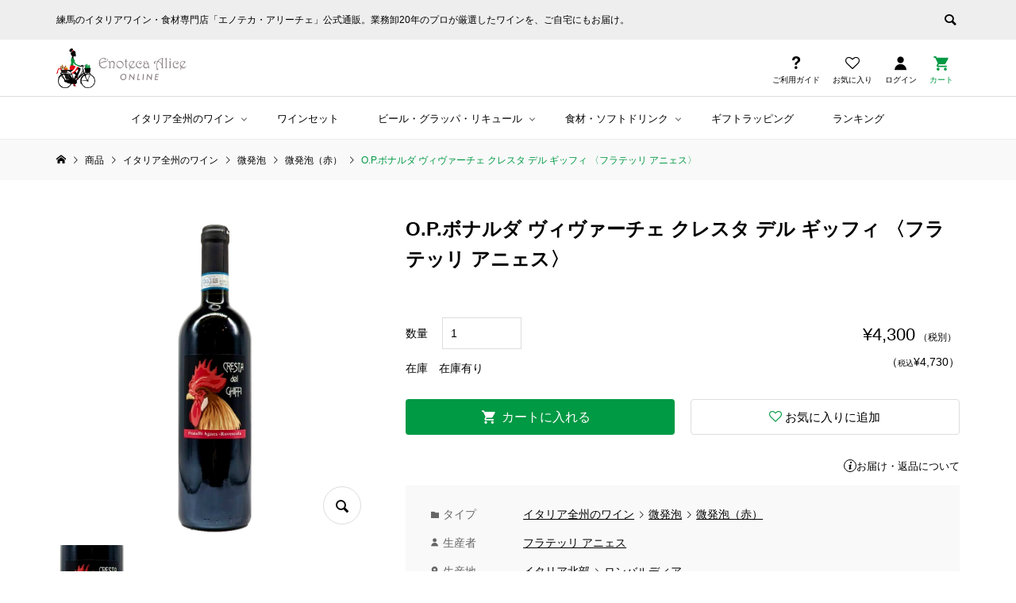

--- FILE ---
content_type: text/html; charset=UTF-8
request_url: https://alice-online.com/item/wine/bihappou/bihappourosso/30816/
body_size: 23873
content:
<!DOCTYPE html>
<html lang="ja">
<head >

<meta charset="UTF-8">
<meta name="description" content="商品詳細【生産者】フラテッリ アニェス社イタリアの大都市ミラノの南でアニェス兄弟が営むワイナリー。「オルトレポー パヴェーゼ」というブドウ畑の広がる丘陵地帯に位置し、代々ボナルダというブドウ品種を育てています。">
<meta name="viewport" content="width=device-width">
<link rel="icon" href="/favicon.ico" id="favicon">
<link rel="apple-touch-icon" sizes="180x180" href="/apple-touch-icon-180x180.png">

<link rel="stylesheet" href="https://use.typekit.net/cfx4ovp.css" media="print" onload="this.media='all'">
<!--
<script type="text/javascript">
    (function(c,l,a,r,i,t,y){
        c[a]=c[a]||function(){(c[a].q=c[a].q||[]).push(arguments)};
        t=l.createElement(r);t.async=1;t.src="https://www.clarity.ms/tag/"+i;
        y=l.getElementsByTagName(r)[0];y.parentNode.insertBefore(t,y);
    })(window, document, "clarity", "script", "pgt266nqoa");
</script>
-->
<script data-cfasync="false" data-no-defer="1" data-no-minify="1" data-no-optimize="1">var ewww_webp_supported=!1;function check_webp_feature(A,e){var w;e=void 0!==e?e:function(){},ewww_webp_supported?e(ewww_webp_supported):((w=new Image).onload=function(){ewww_webp_supported=0<w.width&&0<w.height,e&&e(ewww_webp_supported)},w.onerror=function(){e&&e(!1)},w.src="data:image/webp;base64,"+{alpha:"UklGRkoAAABXRUJQVlA4WAoAAAAQAAAAAAAAAAAAQUxQSAwAAAARBxAR/Q9ERP8DAABWUDggGAAAABQBAJ0BKgEAAQAAAP4AAA3AAP7mtQAAAA=="}[A])}check_webp_feature("alpha");</script><script data-cfasync="false" data-no-defer="1" data-no-minify="1" data-no-optimize="1">var Arrive=function(c,w){"use strict";if(c.MutationObserver&&"undefined"!=typeof HTMLElement){var r,a=0,u=(r=HTMLElement.prototype.matches||HTMLElement.prototype.webkitMatchesSelector||HTMLElement.prototype.mozMatchesSelector||HTMLElement.prototype.msMatchesSelector,{matchesSelector:function(e,t){return e instanceof HTMLElement&&r.call(e,t)},addMethod:function(e,t,r){var a=e[t];e[t]=function(){return r.length==arguments.length?r.apply(this,arguments):"function"==typeof a?a.apply(this,arguments):void 0}},callCallbacks:function(e,t){t&&t.options.onceOnly&&1==t.firedElems.length&&(e=[e[0]]);for(var r,a=0;r=e[a];a++)r&&r.callback&&r.callback.call(r.elem,r.elem);t&&t.options.onceOnly&&1==t.firedElems.length&&t.me.unbindEventWithSelectorAndCallback.call(t.target,t.selector,t.callback)},checkChildNodesRecursively:function(e,t,r,a){for(var i,n=0;i=e[n];n++)r(i,t,a)&&a.push({callback:t.callback,elem:i}),0<i.childNodes.length&&u.checkChildNodesRecursively(i.childNodes,t,r,a)},mergeArrays:function(e,t){var r,a={};for(r in e)e.hasOwnProperty(r)&&(a[r]=e[r]);for(r in t)t.hasOwnProperty(r)&&(a[r]=t[r]);return a},toElementsArray:function(e){return e=void 0!==e&&("number"!=typeof e.length||e===c)?[e]:e}}),e=(l.prototype.addEvent=function(e,t,r,a){a={target:e,selector:t,options:r,callback:a,firedElems:[]};return this._beforeAdding&&this._beforeAdding(a),this._eventsBucket.push(a),a},l.prototype.removeEvent=function(e){for(var t,r=this._eventsBucket.length-1;t=this._eventsBucket[r];r--)e(t)&&(this._beforeRemoving&&this._beforeRemoving(t),(t=this._eventsBucket.splice(r,1))&&t.length&&(t[0].callback=null))},l.prototype.beforeAdding=function(e){this._beforeAdding=e},l.prototype.beforeRemoving=function(e){this._beforeRemoving=e},l),t=function(i,n){var o=new e,l=this,s={fireOnAttributesModification:!1};return o.beforeAdding(function(t){var e=t.target;e!==c.document&&e!==c||(e=document.getElementsByTagName("html")[0]);var r=new MutationObserver(function(e){n.call(this,e,t)}),a=i(t.options);r.observe(e,a),t.observer=r,t.me=l}),o.beforeRemoving(function(e){e.observer.disconnect()}),this.bindEvent=function(e,t,r){t=u.mergeArrays(s,t);for(var a=u.toElementsArray(this),i=0;i<a.length;i++)o.addEvent(a[i],e,t,r)},this.unbindEvent=function(){var r=u.toElementsArray(this);o.removeEvent(function(e){for(var t=0;t<r.length;t++)if(this===w||e.target===r[t])return!0;return!1})},this.unbindEventWithSelectorOrCallback=function(r){var a=u.toElementsArray(this),i=r,e="function"==typeof r?function(e){for(var t=0;t<a.length;t++)if((this===w||e.target===a[t])&&e.callback===i)return!0;return!1}:function(e){for(var t=0;t<a.length;t++)if((this===w||e.target===a[t])&&e.selector===r)return!0;return!1};o.removeEvent(e)},this.unbindEventWithSelectorAndCallback=function(r,a){var i=u.toElementsArray(this);o.removeEvent(function(e){for(var t=0;t<i.length;t++)if((this===w||e.target===i[t])&&e.selector===r&&e.callback===a)return!0;return!1})},this},i=new function(){var s={fireOnAttributesModification:!1,onceOnly:!1,existing:!1};function n(e,t,r){return!(!u.matchesSelector(e,t.selector)||(e._id===w&&(e._id=a++),-1!=t.firedElems.indexOf(e._id)))&&(t.firedElems.push(e._id),!0)}var c=(i=new t(function(e){var t={attributes:!1,childList:!0,subtree:!0};return e.fireOnAttributesModification&&(t.attributes=!0),t},function(e,i){e.forEach(function(e){var t=e.addedNodes,r=e.target,a=[];null!==t&&0<t.length?u.checkChildNodesRecursively(t,i,n,a):"attributes"===e.type&&n(r,i)&&a.push({callback:i.callback,elem:r}),u.callCallbacks(a,i)})})).bindEvent;return i.bindEvent=function(e,t,r){t=void 0===r?(r=t,s):u.mergeArrays(s,t);var a=u.toElementsArray(this);if(t.existing){for(var i=[],n=0;n<a.length;n++)for(var o=a[n].querySelectorAll(e),l=0;l<o.length;l++)i.push({callback:r,elem:o[l]});if(t.onceOnly&&i.length)return r.call(i[0].elem,i[0].elem);setTimeout(u.callCallbacks,1,i)}c.call(this,e,t,r)},i},o=new function(){var a={};function i(e,t){return u.matchesSelector(e,t.selector)}var n=(o=new t(function(){return{childList:!0,subtree:!0}},function(e,r){e.forEach(function(e){var t=e.removedNodes,e=[];null!==t&&0<t.length&&u.checkChildNodesRecursively(t,r,i,e),u.callCallbacks(e,r)})})).bindEvent;return o.bindEvent=function(e,t,r){t=void 0===r?(r=t,a):u.mergeArrays(a,t),n.call(this,e,t,r)},o};d(HTMLElement.prototype),d(NodeList.prototype),d(HTMLCollection.prototype),d(HTMLDocument.prototype),d(Window.prototype);var n={};return s(i,n,"unbindAllArrive"),s(o,n,"unbindAllLeave"),n}function l(){this._eventsBucket=[],this._beforeAdding=null,this._beforeRemoving=null}function s(e,t,r){u.addMethod(t,r,e.unbindEvent),u.addMethod(t,r,e.unbindEventWithSelectorOrCallback),u.addMethod(t,r,e.unbindEventWithSelectorAndCallback)}function d(e){e.arrive=i.bindEvent,s(i,e,"unbindArrive"),e.leave=o.bindEvent,s(o,e,"unbindLeave")}}(window,void 0),ewww_webp_supported=!1;function check_webp_feature(e,t){var r;ewww_webp_supported?t(ewww_webp_supported):((r=new Image).onload=function(){ewww_webp_supported=0<r.width&&0<r.height,t(ewww_webp_supported)},r.onerror=function(){t(!1)},r.src="data:image/webp;base64,"+{alpha:"UklGRkoAAABXRUJQVlA4WAoAAAAQAAAAAAAAAAAAQUxQSAwAAAARBxAR/Q9ERP8DAABWUDggGAAAABQBAJ0BKgEAAQAAAP4AAA3AAP7mtQAAAA==",animation:"UklGRlIAAABXRUJQVlA4WAoAAAASAAAAAAAAAAAAQU5JTQYAAAD/////AABBTk1GJgAAAAAAAAAAAAAAAAAAAGQAAABWUDhMDQAAAC8AAAAQBxAREYiI/gcA"}[e])}function ewwwLoadImages(e){if(e){for(var t=document.querySelectorAll(".batch-image img, .image-wrapper a, .ngg-pro-masonry-item a, .ngg-galleria-offscreen-seo-wrapper a"),r=0,a=t.length;r<a;r++)ewwwAttr(t[r],"data-src",t[r].getAttribute("data-webp")),ewwwAttr(t[r],"data-thumbnail",t[r].getAttribute("data-webp-thumbnail"));for(var i=document.querySelectorAll("div.woocommerce-product-gallery__image"),r=0,a=i.length;r<a;r++)ewwwAttr(i[r],"data-thumb",i[r].getAttribute("data-webp-thumb"))}for(var n=document.querySelectorAll("video"),r=0,a=n.length;r<a;r++)ewwwAttr(n[r],"poster",e?n[r].getAttribute("data-poster-webp"):n[r].getAttribute("data-poster-image"));for(var o,l=document.querySelectorAll("img.ewww_webp_lazy_load"),r=0,a=l.length;r<a;r++)e&&(ewwwAttr(l[r],"data-lazy-srcset",l[r].getAttribute("data-lazy-srcset-webp")),ewwwAttr(l[r],"data-srcset",l[r].getAttribute("data-srcset-webp")),ewwwAttr(l[r],"data-lazy-src",l[r].getAttribute("data-lazy-src-webp")),ewwwAttr(l[r],"data-src",l[r].getAttribute("data-src-webp")),ewwwAttr(l[r],"data-orig-file",l[r].getAttribute("data-webp-orig-file")),ewwwAttr(l[r],"data-medium-file",l[r].getAttribute("data-webp-medium-file")),ewwwAttr(l[r],"data-large-file",l[r].getAttribute("data-webp-large-file")),null!=(o=l[r].getAttribute("srcset"))&&!1!==o&&o.includes("R0lGOD")&&ewwwAttr(l[r],"src",l[r].getAttribute("data-lazy-src-webp"))),l[r].className=l[r].className.replace(/\bewww_webp_lazy_load\b/,"");for(var s=document.querySelectorAll(".ewww_webp"),r=0,a=s.length;r<a;r++)e?(ewwwAttr(s[r],"srcset",s[r].getAttribute("data-srcset-webp")),ewwwAttr(s[r],"src",s[r].getAttribute("data-src-webp")),ewwwAttr(s[r],"data-orig-file",s[r].getAttribute("data-webp-orig-file")),ewwwAttr(s[r],"data-medium-file",s[r].getAttribute("data-webp-medium-file")),ewwwAttr(s[r],"data-large-file",s[r].getAttribute("data-webp-large-file")),ewwwAttr(s[r],"data-large_image",s[r].getAttribute("data-webp-large_image")),ewwwAttr(s[r],"data-src",s[r].getAttribute("data-webp-src"))):(ewwwAttr(s[r],"srcset",s[r].getAttribute("data-srcset-img")),ewwwAttr(s[r],"src",s[r].getAttribute("data-src-img"))),s[r].className=s[r].className.replace(/\bewww_webp\b/,"ewww_webp_loaded");window.jQuery&&jQuery.fn.isotope&&jQuery.fn.imagesLoaded&&(jQuery(".fusion-posts-container-infinite").imagesLoaded(function(){jQuery(".fusion-posts-container-infinite").hasClass("isotope")&&jQuery(".fusion-posts-container-infinite").isotope()}),jQuery(".fusion-portfolio:not(.fusion-recent-works) .fusion-portfolio-wrapper").imagesLoaded(function(){jQuery(".fusion-portfolio:not(.fusion-recent-works) .fusion-portfolio-wrapper").isotope()}))}function ewwwWebPInit(e){ewwwLoadImages(e),ewwwNggLoadGalleries(e),document.arrive(".ewww_webp",function(){ewwwLoadImages(e)}),document.arrive(".ewww_webp_lazy_load",function(){ewwwLoadImages(e)}),document.arrive("videos",function(){ewwwLoadImages(e)}),"loading"==document.readyState?document.addEventListener("DOMContentLoaded",ewwwJSONParserInit):("undefined"!=typeof galleries&&ewwwNggParseGalleries(e),ewwwWooParseVariations(e))}function ewwwAttr(e,t,r){null!=r&&!1!==r&&e.setAttribute(t,r)}function ewwwJSONParserInit(){"undefined"!=typeof galleries&&check_webp_feature("alpha",ewwwNggParseGalleries),check_webp_feature("alpha",ewwwWooParseVariations)}function ewwwWooParseVariations(e){if(e)for(var t=document.querySelectorAll("form.variations_form"),r=0,a=t.length;r<a;r++){var i=t[r].getAttribute("data-product_variations"),n=!1;try{for(var o in i=JSON.parse(i))void 0!==i[o]&&void 0!==i[o].image&&(void 0!==i[o].image.src_webp&&(i[o].image.src=i[o].image.src_webp,n=!0),void 0!==i[o].image.srcset_webp&&(i[o].image.srcset=i[o].image.srcset_webp,n=!0),void 0!==i[o].image.full_src_webp&&(i[o].image.full_src=i[o].image.full_src_webp,n=!0),void 0!==i[o].image.gallery_thumbnail_src_webp&&(i[o].image.gallery_thumbnail_src=i[o].image.gallery_thumbnail_src_webp,n=!0),void 0!==i[o].image.thumb_src_webp&&(i[o].image.thumb_src=i[o].image.thumb_src_webp,n=!0));n&&ewwwAttr(t[r],"data-product_variations",JSON.stringify(i))}catch(e){}}}function ewwwNggParseGalleries(e){if(e)for(var t in galleries){var r=galleries[t];galleries[t].images_list=ewwwNggParseImageList(r.images_list)}}function ewwwNggLoadGalleries(e){e&&document.addEventListener("ngg.galleria.themeadded",function(e,t){window.ngg_galleria._create_backup=window.ngg_galleria.create,window.ngg_galleria.create=function(e,t){var r=$(e).data("id");return galleries["gallery_"+r].images_list=ewwwNggParseImageList(galleries["gallery_"+r].images_list),window.ngg_galleria._create_backup(e,t)}})}function ewwwNggParseImageList(e){for(var t in e){var r=e[t];if(void 0!==r["image-webp"]&&(e[t].image=r["image-webp"],delete e[t]["image-webp"]),void 0!==r["thumb-webp"]&&(e[t].thumb=r["thumb-webp"],delete e[t]["thumb-webp"]),void 0!==r.full_image_webp&&(e[t].full_image=r.full_image_webp,delete e[t].full_image_webp),void 0!==r.srcsets)for(var a in r.srcsets)nggSrcset=r.srcsets[a],void 0!==r.srcsets[a+"-webp"]&&(e[t].srcsets[a]=r.srcsets[a+"-webp"],delete e[t].srcsets[a+"-webp"]);if(void 0!==r.full_srcsets)for(var i in r.full_srcsets)nggFSrcset=r.full_srcsets[i],void 0!==r.full_srcsets[i+"-webp"]&&(e[t].full_srcsets[i]=r.full_srcsets[i+"-webp"],delete e[t].full_srcsets[i+"-webp"])}return e}check_webp_feature("alpha",ewwwWebPInit);</script><meta name='robots' content='index, follow, max-image-preview:large, max-snippet:-1, max-video-preview:-1' />
	<style>img:is([sizes="auto" i], [sizes^="auto," i]) { contain-intrinsic-size: 3000px 1500px }</style>
	
	<!-- This site is optimized with the Yoast SEO plugin v26.5 - https://yoast.com/wordpress/plugins/seo/ -->
	<title>O.P.ボナルダ ヴィヴァーチェ クレスタ デル ギッフィ 〈フラテッリ アニェス〉 | エノテカ・アリーチェ - イタリアワイン通販</title>
	<link rel="canonical" href="https://alice-online.com/item/wine/bihappou/bihappourosso/30816/" />
	<meta property="og:locale" content="ja_JP" />
	<meta property="og:type" content="article" />
	<meta property="og:title" content="O.P.ボナルダ ヴィヴァーチェ クレスタ デル ギッフィ 〈フラテッリ アニェス〉 | エノテカ・アリーチェ - イタリアワイン通販" />
	<meta property="og:description" content="O.P.ボナルダ ヴィヴァーチェ クレスタ デル ギッフィ 〈フラテッリ アニェス〉&nbsp; (0000000083256) 販売価格（税別）¥4,300( 税込¥4,730 )在庫状態 : 在庫有り 生産者 : ブランド : 味わい : サイズ : 750ml vintage : 商品詳細 【生産者】..." />
	<meta property="og:url" content="https://alice-online.com/item/wine/bihappou/bihappourosso/30816/" />
	<meta property="og:site_name" content="エノテカ・アリーチェ ONLINE" />
	<meta property="article:publisher" content="https://www.facebook.com/trefrecce.alice.diego/" />
	<meta property="article:published_time" content="2023-05-18T14:34:35+00:00" />
	<meta property="article:modified_time" content="2025-07-15T21:45:36+00:00" />
	<meta name="author" content="yatate erika" />
	<meta name="twitter:card" content="summary_large_image" />
	<meta name="twitter:creator" content="@EnotecaAlice" />
	<meta name="twitter:site" content="@EnotecaAlice" />
	<meta name="twitter:label1" content="執筆者" />
	<meta name="twitter:data1" content="yatate erika" />
	<!-- / Yoast SEO plugin. -->


<style id='classic-theme-styles-inline-css' type='text/css'>
/*! This file is auto-generated */
.wp-block-button__link{color:#fff;background-color:#32373c;border-radius:9999px;box-shadow:none;text-decoration:none;padding:calc(.667em + 2px) calc(1.333em + 2px);font-size:1.125em}.wp-block-file__button{background:#32373c;color:#fff;text-decoration:none}
</style>
<style id='global-styles-inline-css' type='text/css'>
:root{--wp--preset--aspect-ratio--square: 1;--wp--preset--aspect-ratio--4-3: 4/3;--wp--preset--aspect-ratio--3-4: 3/4;--wp--preset--aspect-ratio--3-2: 3/2;--wp--preset--aspect-ratio--2-3: 2/3;--wp--preset--aspect-ratio--16-9: 16/9;--wp--preset--aspect-ratio--9-16: 9/16;--wp--preset--color--black: #000000;--wp--preset--color--cyan-bluish-gray: #abb8c3;--wp--preset--color--white: #ffffff;--wp--preset--color--pale-pink: #f78da7;--wp--preset--color--vivid-red: #cf2e2e;--wp--preset--color--luminous-vivid-orange: #ff6900;--wp--preset--color--luminous-vivid-amber: #fcb900;--wp--preset--color--light-green-cyan: #7bdcb5;--wp--preset--color--vivid-green-cyan: #00d084;--wp--preset--color--pale-cyan-blue: #8ed1fc;--wp--preset--color--vivid-cyan-blue: #0693e3;--wp--preset--color--vivid-purple: #9b51e0;--wp--preset--gradient--vivid-cyan-blue-to-vivid-purple: linear-gradient(135deg,rgba(6,147,227,1) 0%,rgb(155,81,224) 100%);--wp--preset--gradient--light-green-cyan-to-vivid-green-cyan: linear-gradient(135deg,rgb(122,220,180) 0%,rgb(0,208,130) 100%);--wp--preset--gradient--luminous-vivid-amber-to-luminous-vivid-orange: linear-gradient(135deg,rgba(252,185,0,1) 0%,rgba(255,105,0,1) 100%);--wp--preset--gradient--luminous-vivid-orange-to-vivid-red: linear-gradient(135deg,rgba(255,105,0,1) 0%,rgb(207,46,46) 100%);--wp--preset--gradient--very-light-gray-to-cyan-bluish-gray: linear-gradient(135deg,rgb(238,238,238) 0%,rgb(169,184,195) 100%);--wp--preset--gradient--cool-to-warm-spectrum: linear-gradient(135deg,rgb(74,234,220) 0%,rgb(151,120,209) 20%,rgb(207,42,186) 40%,rgb(238,44,130) 60%,rgb(251,105,98) 80%,rgb(254,248,76) 100%);--wp--preset--gradient--blush-light-purple: linear-gradient(135deg,rgb(255,206,236) 0%,rgb(152,150,240) 100%);--wp--preset--gradient--blush-bordeaux: linear-gradient(135deg,rgb(254,205,165) 0%,rgb(254,45,45) 50%,rgb(107,0,62) 100%);--wp--preset--gradient--luminous-dusk: linear-gradient(135deg,rgb(255,203,112) 0%,rgb(199,81,192) 50%,rgb(65,88,208) 100%);--wp--preset--gradient--pale-ocean: linear-gradient(135deg,rgb(255,245,203) 0%,rgb(182,227,212) 50%,rgb(51,167,181) 100%);--wp--preset--gradient--electric-grass: linear-gradient(135deg,rgb(202,248,128) 0%,rgb(113,206,126) 100%);--wp--preset--gradient--midnight: linear-gradient(135deg,rgb(2,3,129) 0%,rgb(40,116,252) 100%);--wp--preset--font-size--small: 13px;--wp--preset--font-size--medium: 20px;--wp--preset--font-size--large: 36px;--wp--preset--font-size--x-large: 42px;--wp--preset--spacing--20: 0.44rem;--wp--preset--spacing--30: 0.67rem;--wp--preset--spacing--40: 1rem;--wp--preset--spacing--50: 1.5rem;--wp--preset--spacing--60: 2.25rem;--wp--preset--spacing--70: 3.38rem;--wp--preset--spacing--80: 5.06rem;--wp--preset--shadow--natural: 6px 6px 9px rgba(0, 0, 0, 0.2);--wp--preset--shadow--deep: 12px 12px 50px rgba(0, 0, 0, 0.4);--wp--preset--shadow--sharp: 6px 6px 0px rgba(0, 0, 0, 0.2);--wp--preset--shadow--outlined: 6px 6px 0px -3px rgba(255, 255, 255, 1), 6px 6px rgba(0, 0, 0, 1);--wp--preset--shadow--crisp: 6px 6px 0px rgba(0, 0, 0, 1);}:where(.is-layout-flex){gap: 0.5em;}:where(.is-layout-grid){gap: 0.5em;}body .is-layout-flex{display: flex;}.is-layout-flex{flex-wrap: wrap;align-items: center;}.is-layout-flex > :is(*, div){margin: 0;}body .is-layout-grid{display: grid;}.is-layout-grid > :is(*, div){margin: 0;}:where(.wp-block-columns.is-layout-flex){gap: 2em;}:where(.wp-block-columns.is-layout-grid){gap: 2em;}:where(.wp-block-post-template.is-layout-flex){gap: 1.25em;}:where(.wp-block-post-template.is-layout-grid){gap: 1.25em;}.has-black-color{color: var(--wp--preset--color--black) !important;}.has-cyan-bluish-gray-color{color: var(--wp--preset--color--cyan-bluish-gray) !important;}.has-white-color{color: var(--wp--preset--color--white) !important;}.has-pale-pink-color{color: var(--wp--preset--color--pale-pink) !important;}.has-vivid-red-color{color: var(--wp--preset--color--vivid-red) !important;}.has-luminous-vivid-orange-color{color: var(--wp--preset--color--luminous-vivid-orange) !important;}.has-luminous-vivid-amber-color{color: var(--wp--preset--color--luminous-vivid-amber) !important;}.has-light-green-cyan-color{color: var(--wp--preset--color--light-green-cyan) !important;}.has-vivid-green-cyan-color{color: var(--wp--preset--color--vivid-green-cyan) !important;}.has-pale-cyan-blue-color{color: var(--wp--preset--color--pale-cyan-blue) !important;}.has-vivid-cyan-blue-color{color: var(--wp--preset--color--vivid-cyan-blue) !important;}.has-vivid-purple-color{color: var(--wp--preset--color--vivid-purple) !important;}.has-black-background-color{background-color: var(--wp--preset--color--black) !important;}.has-cyan-bluish-gray-background-color{background-color: var(--wp--preset--color--cyan-bluish-gray) !important;}.has-white-background-color{background-color: var(--wp--preset--color--white) !important;}.has-pale-pink-background-color{background-color: var(--wp--preset--color--pale-pink) !important;}.has-vivid-red-background-color{background-color: var(--wp--preset--color--vivid-red) !important;}.has-luminous-vivid-orange-background-color{background-color: var(--wp--preset--color--luminous-vivid-orange) !important;}.has-luminous-vivid-amber-background-color{background-color: var(--wp--preset--color--luminous-vivid-amber) !important;}.has-light-green-cyan-background-color{background-color: var(--wp--preset--color--light-green-cyan) !important;}.has-vivid-green-cyan-background-color{background-color: var(--wp--preset--color--vivid-green-cyan) !important;}.has-pale-cyan-blue-background-color{background-color: var(--wp--preset--color--pale-cyan-blue) !important;}.has-vivid-cyan-blue-background-color{background-color: var(--wp--preset--color--vivid-cyan-blue) !important;}.has-vivid-purple-background-color{background-color: var(--wp--preset--color--vivid-purple) !important;}.has-black-border-color{border-color: var(--wp--preset--color--black) !important;}.has-cyan-bluish-gray-border-color{border-color: var(--wp--preset--color--cyan-bluish-gray) !important;}.has-white-border-color{border-color: var(--wp--preset--color--white) !important;}.has-pale-pink-border-color{border-color: var(--wp--preset--color--pale-pink) !important;}.has-vivid-red-border-color{border-color: var(--wp--preset--color--vivid-red) !important;}.has-luminous-vivid-orange-border-color{border-color: var(--wp--preset--color--luminous-vivid-orange) !important;}.has-luminous-vivid-amber-border-color{border-color: var(--wp--preset--color--luminous-vivid-amber) !important;}.has-light-green-cyan-border-color{border-color: var(--wp--preset--color--light-green-cyan) !important;}.has-vivid-green-cyan-border-color{border-color: var(--wp--preset--color--vivid-green-cyan) !important;}.has-pale-cyan-blue-border-color{border-color: var(--wp--preset--color--pale-cyan-blue) !important;}.has-vivid-cyan-blue-border-color{border-color: var(--wp--preset--color--vivid-cyan-blue) !important;}.has-vivid-purple-border-color{border-color: var(--wp--preset--color--vivid-purple) !important;}.has-vivid-cyan-blue-to-vivid-purple-gradient-background{background: var(--wp--preset--gradient--vivid-cyan-blue-to-vivid-purple) !important;}.has-light-green-cyan-to-vivid-green-cyan-gradient-background{background: var(--wp--preset--gradient--light-green-cyan-to-vivid-green-cyan) !important;}.has-luminous-vivid-amber-to-luminous-vivid-orange-gradient-background{background: var(--wp--preset--gradient--luminous-vivid-amber-to-luminous-vivid-orange) !important;}.has-luminous-vivid-orange-to-vivid-red-gradient-background{background: var(--wp--preset--gradient--luminous-vivid-orange-to-vivid-red) !important;}.has-very-light-gray-to-cyan-bluish-gray-gradient-background{background: var(--wp--preset--gradient--very-light-gray-to-cyan-bluish-gray) !important;}.has-cool-to-warm-spectrum-gradient-background{background: var(--wp--preset--gradient--cool-to-warm-spectrum) !important;}.has-blush-light-purple-gradient-background{background: var(--wp--preset--gradient--blush-light-purple) !important;}.has-blush-bordeaux-gradient-background{background: var(--wp--preset--gradient--blush-bordeaux) !important;}.has-luminous-dusk-gradient-background{background: var(--wp--preset--gradient--luminous-dusk) !important;}.has-pale-ocean-gradient-background{background: var(--wp--preset--gradient--pale-ocean) !important;}.has-electric-grass-gradient-background{background: var(--wp--preset--gradient--electric-grass) !important;}.has-midnight-gradient-background{background: var(--wp--preset--gradient--midnight) !important;}.has-small-font-size{font-size: var(--wp--preset--font-size--small) !important;}.has-medium-font-size{font-size: var(--wp--preset--font-size--medium) !important;}.has-large-font-size{font-size: var(--wp--preset--font-size--large) !important;}.has-x-large-font-size{font-size: var(--wp--preset--font-size--x-large) !important;}
:where(.wp-block-post-template.is-layout-flex){gap: 1.25em;}:where(.wp-block-post-template.is-layout-grid){gap: 1.25em;}
:where(.wp-block-columns.is-layout-flex){gap: 2em;}:where(.wp-block-columns.is-layout-grid){gap: 2em;}
:root :where(.wp-block-pullquote){font-size: 1.5em;line-height: 1.6;}
</style>
<link rel='stylesheet' id='contact-form-7-css' href='https://alice-online.com/wp/wp-content/plugins/contact-form-7/includes/css/styles.css?ver=6.1.4' type='text/css' media='all' />
<link rel='stylesheet' id='parent-style-css' href='https://alice-online.com/wp/wp-content/themes/ego_welcart_tcd079/style.css?ver=6.8.3' type='text/css' media='all' />
<link rel='stylesheet' id='ego-style-css' href='https://alice-online.com/wp/wp-content/themes/alice_online/style.css?ver=6.0.4' type='text/css' media='1' />
<link rel='stylesheet' id='child-style-css' href='https://alice-online.com/wp/wp-content/themes/alice_online/style.css?251006051848&#038;ver=6.8.3' type='text/css' media='all' />
<link rel='stylesheet' id='ego-slick-css' href='https://alice-online.com/wp/wp-content/themes/ego_welcart_tcd079/css/slick.min.css?ver=1.13' type='text/css' media='all' />
<link rel='stylesheet' id='ego-perfect-scrollbar-css' href='https://alice-online.com/wp/wp-content/themes/ego_welcart_tcd079/css/perfect-scrollbar.css?ver=1.13' type='text/css' media='all' />
<link rel='stylesheet' id='ego-welcart-css' href='https://alice-online.com/wp/wp-content/themes/ego_welcart_tcd079/css/welcart.css?ver=1.13' type='text/css' media='all' />
<link rel='stylesheet' id='sns-button-css-css' href='https://alice-online.com/wp/wp-content/themes/ego_welcart_tcd079/css/sns-button.css?ver=6.8.3' type='text/css' media='all' />
<link rel='stylesheet' id='wcex_widgetcart_style-css' href='https://alice-online.com/wp/wp-content/themes/alice_online/wcex_widget_cart.css?ver=6.8.3' type='text/css' media='all' />
<link rel='stylesheet' id='usces_default_css-css' href='https://alice-online.com/wp/wp-content/plugins/usc-e-shop/css/usces_default.css?ver=2.11.26.2512161' type='text/css' media='all' />
<script type="text/javascript" src="https://alice-online.com/wp/wp-includes/js/jquery/jquery.min.js?ver=3.7.1" id="jquery-core-js"></script>
<script type="text/javascript" src="https://alice-online.com/wp/wp-includes/js/jquery/jquery-migrate.min.js?ver=3.4.1" id="jquery-migrate-js"></script>
<link rel="https://api.w.org/" href="https://alice-online.com/wp-json/" /><link rel="alternate" title="JSON" type="application/json" href="https://alice-online.com/wp-json/wp/v2/posts/30816" /><link rel="EditURI" type="application/rsd+xml" title="RSD" href="https://alice-online.com/wp/xmlrpc.php?rsd" />
<meta name="generator" content="WordPress 6.8.3" />
<link rel='shortlink' href='https://alice-online.com/?p=30816' />
<link rel="alternate" title="oEmbed (JSON)" type="application/json+oembed" href="https://alice-online.com/wp-json/oembed/1.0/embed?url=https%3A%2F%2Falice-online.com%2Fitem%2Fwine%2Fbihappou%2Fbihappourosso%2F30816%2F" />
<link rel="alternate" title="oEmbed (XML)" type="text/xml+oembed" href="https://alice-online.com/wp-json/oembed/1.0/embed?url=https%3A%2F%2Falice-online.com%2Fitem%2Fwine%2Fbihappou%2Fbihappourosso%2F30816%2F&#038;format=xml" />

<meta property="og:title" content="O.P.ボナルダ ヴィヴァーチェ クレスタ デル ギッフィ 〈フラテッリ アニェス〉">
<meta property="og:type" content="product">
<meta property="og:description" content="O.P.ボナルダ ヴィヴァーチェ クレスタ デル ギッフィ 〈フラテッリ アニェス〉">
<meta property="og:url" content="https://alice-online.com/item/wine/bihappou/bihappourosso/30816/">
<meta property="og:image" content="https://alice-online.com/wp/wp-content/uploads/IMG-8899-1-e1684419258309-39x150.png">
<meta property="og:site_name" content="エノテカ・アリーチェ ONLINE">			<!-- WCEX_Google_Analytics_4 plugins -->
			<!-- Global site tag (gtag.js) - Google Analytics -->
			<script async src="https://www.googletagmanager.com/gtag/js?id=G-EWZ3SLJJ5Z"></script>
			<script>
				window.dataLayer = window.dataLayer || [];
				function gtag(){dataLayer.push(arguments);}
				gtag('js', new Date());

				gtag('config', 'G-EWZ3SLJJ5Z');
			</script>
						<!-- WCEX_Google_Analytics_4 plugins -->
			<script>
				gtag('event', 'view_item', {"currency":"JPY","items":[{"item_id":"0000000083256","item_name":"O.P.\u30dc\u30ca\u30eb\u30c0 \u30f4\u30a3\u30f4\u30a1\u30fc\u30c1\u30a7 \u30af\u30ec\u30b9\u30bf \u30c7\u30eb \u30ae\u30c3\u30d5\u30a3 \u3008\u30d5\u30e9\u30c6\u30c3\u30ea \u30a2\u30cb\u30a7\u30b9\u3009 0000000083256  1","currency":"JPY","discount":0,"item_category":"\u5fae\u767a\u6ce1\uff08\u8d64\uff09","item_variant":"1","price":4300}],"value":4300});
			</script>
		<script type="application/ld+json">
{
  "@context": "https://schema.org/",
  "@type": "Product",
  "name": "O.P.ボナルダ ヴィヴァーチェ クレスタ デル ギッフィ 〈フラテッリ アニェス〉",
  "image": ["https://alice-online.com/wp/wp-content/uploads/IMG-8899-1-e1684419258309.png"],
  "description": "商品詳細【生産者】フラテッリアニェス社イタリアの大都市ミラノの南でアニェス兄弟が営むワイナリー。「オルトレポーパヴェーゼ」というブドウ畑の広がる丘陵地帯に位置し、代々ボナルダというブドウ品種を育てています。収獲の際には健康なブドウのみを厳選し、ブドウの持つ天然酵母のみを使用して醸造する、自然派のイタリア土着品種のワインを製造しています。【格付け・ＶＴ】D.O.C.（最新のヴィンテージをお届けいたします。※ヴィンテージのご確認はお問合せください）【醸造方法】ブドウの持つ天然酵母のみを使用し醸造。【コメント】濃いルビーレッドの色調。ロヴェスカーラにしか育たない特別なクローン”ボ…",
      "brand": {
    "@type": "Brand",
    "name": "フラテッリ アニェス"
  },
  "manufacturer": {
    "@type": "Organization",
    "name": "フラテッリ アニェス"
  },
    "sku": "",
  "category": "微発泡（赤）",
  "offers": {
    "@type": "Offer",
    "url": "https://alice-online.com/item/wine/bihappou/bihappourosso/30816/",
    "priceCurrency": "JPY",
    "price": "4730",
    "itemCondition": "https://schema.org/NewCondition",
    "availability": "https://schema.org/InStock",
    "seller": {
      "@type": "Organization",
      "name": "エノテカ・アリーチェ ONLINE"
    },
    "shippingDetails": [
      {
        "@type": "OfferShippingDetails",
        "shippingRate": {
          "@type": "MonetaryAmount",
          "value": 990,
          "currency": "JPY"
        },
        "shippingDestination": {
          "@type": "DefinedRegion",
          "addressCountry": "JP",
          "addressRegion": [
            "東京都", "神奈川県", "千葉県", "埼玉県", "茨城県", "栃木県", "群馬県",
            "新潟県", "富山県", "石川県", "福井県", "山梨県", "長野県",
            "岐阜県", "静岡県", "愛知県", "三重県",
            "滋賀県", "京都府", "大阪府", "兵庫県", "奈良県", "和歌山県",
            "岡山県", "広島県", "山口県", "鳥取県", "島根県",
            "徳島県", "香川県", "愛媛県", "高知県",
            "青森県", "岩手県", "宮城県", "秋田県", "山形県", "福島県"
          ]
        }
      },
      {
        "@type": "OfferShippingDetails",
        "shippingRate": {
          "@type": "MonetaryAmount",
          "value": 1430,
          "currency": "JPY"
        },
        "shippingDestination": {
          "@type": "DefinedRegion",
          "addressCountry": "JP",
          "addressRegion": [
            "北海道", "福岡県", "佐賀県", "長崎県", "熊本県", "大分県", "宮崎県", "鹿児島県"
          ]
        }
      },
      {
        "@type": "OfferShippingDetails",
        "shippingRate": {
          "@type": "MonetaryAmount",
          "value": 2200,
          "currency": "JPY"
        },
        "shippingDestination": {
          "@type": "DefinedRegion",
          "addressCountry": "JP",
          "addressRegion": "沖縄県"
        }
      },
      {
        "@type": "OfferShippingDetails",
        "shippingRate": {
          "@type": "MonetaryAmount",
          "value": 0,
          "currency": "JPY"
        },
        "shippingDestination": {
          "@type": "DefinedRegion",
          "addressCountry": "JP",
          "addressRegion": [
            "東京都", "神奈川県", "千葉県", "埼玉県", "茨城県", "栃木県", "群馬県",
            "新潟県", "富山県", "石川県", "福井県", "山梨県", "長野県",
            "岐阜県", "静岡県", "愛知県", "三重県",
            "滋賀県", "京都府", "大阪府", "兵庫県", "奈良県", "和歌山県",
            "岡山県", "広島県", "山口県", "鳥取県", "島根県",
            "徳島県", "香川県", "愛媛県", "高知県",
            "青森県", "岩手県", "宮城県", "秋田県", "山形県", "福島県"
          ]
        },
        "eligibleTransactionVolume": {
          "@type": "PriceSpecification",
          "priceCurrency": "JPY",
          "price": 11000
        }
      },
      {
        "@type": "OfferShippingDetails",
        "shippingRate": {
          "@type": "MonetaryAmount",
          "value": 880,
          "currency": "JPY"
        },
        "shippingDestination": {
          "@type": "DefinedRegion",
          "addressCountry": "JP",
          "addressRegion": [
            "北海道", "福岡県", "佐賀県", "長崎県", "熊本県", "大分県", "宮崎県", "鹿児島県"
          ]
        },
        "eligibleTransactionVolume": {
          "@type": "PriceSpecification",
          "priceCurrency": "JPY",
          "price": 11000
        }
      },
      {
        "@type": "OfferShippingDetails",
        "shippingRate": {
          "@type": "MonetaryAmount",
          "value": 1650,
          "currency": "JPY"
        },
        "shippingDestination": {
          "@type": "DefinedRegion",
          "addressCountry": "JP",
          "addressRegion": "沖縄県"
        },
        "eligibleTransactionVolume": {
          "@type": "PriceSpecification",
          "priceCurrency": "JPY",
          "price": 11000
        }
      }
    ]
  },
  "additionalProperty": [
        {
      "@type": "PropertyValue",
      "name": "生産地",
      "value": "イタリア北部・ロンバルディア"
    }
    ,            {
      "@type": "PropertyValue",
      "name": "品種",
      "value": "ボナルダ, "
    }
    ,            {
      "@type": "PropertyValue",
      "name": "サイズ",
      "value": "750ml"
    }
              ]
}
</script>
    <style>
.p-breadcrumb__inner, .p-wc-headline, .p-wc-headline02, .p-archive03__item-like, .p-article-like, .p-entry-product__category a, .p-wishlist__item-remove:hover { color: #009944; }
.p-button, .p-pagetop a{ background-color: #009944; }
.widget_tag_cloud .tagcloud a:hover { background-color: #009944; }
.slick-dots li.slick-active button { background-color: #009944 !important; }
 .p-page-links a:hover, .p-page-links > span, .p-pager__item .current, .p-pager__item a:hover, .c-comment__tab-item.is-active a, .c-comment__tab-item.is-active p, c-comment__password-protected, .c-pw__btn--register, .c-pw__btn, #wdgctToCheckout a { background-color: #009944; border-color: #009944; }
.c-comment__tab-item a, .c-comment__tab-item p { border-color: #009944; }
.c-comment__tab-item.is-active a:after, .c-comment__tab-item.is-active p:after { border-top-color: #009944; }
.p-entry-product__header-like:hover, .p-entry-product__category a:hover, #wdgctToCart a:hover { color: #009c9c; }
.p-button:hover, .p-pagetop a:hover { background-color: #009c9c; }
.c-comment__tab-item a:hover { background-color: #009c9c; border-color: #009c9c; }
.slick-dots li:hover button { background-color: #009c9c !important; }
.p-body a, .custom-html-widget a { color: #009944; }
.p-body a:hover, .custom-html-widget a:hover { color: #009c9c; }
body, input, textarea, select, button { font-family: "Segoe UI", Verdana, "游ゴシック", YuGothic, "Hiragino Kaku Gothic ProN", Meiryo, sans-serif; }
.p-logo, .p-entry__title, .p-headline, .p-page-header__title, .p-page-header__subtitle, .p-page-header__image-title, .p-page-header__image-subtitle, .p-header-content__catch, .p-cb__item-headline, .p-cb__item-subheadline {
font-family: "Segoe UI", Verdana, "游ゴシック", YuGothic, "Hiragino Kaku Gothic ProN", Meiryo, sans-serif;
}
.p-hover-effect--type1:hover .p-hover-effect__image { -webkit-transform: scale(1.2); -moz-transform: scale(1.2); -ms-transform: scale(1.2); transform: scale(1.2); }
.p-hover-effect--type2 .p-hover-effect__image { -webkit-transform: scale(1.2); -moz-transform: scale(1.2); -ms-transform: scale(1.2); transform: scale(1.2); }
.p-hover-effect--type3 .p-hover-effect__image { -webkit-transform: scale(1.2) translate3d(-8px, 0, 0); -moz-transform: scale(1.2) translate3d(-8px, 0, 0); -ms-transform: scale(1.2) translate3d(-8px, 0, 0); transform: scale(1.2) translate3d(-8px, 0, 0); }
.p-hover-effect--type3:hover .p-hover-effect__image { -webkit-transform: scale(1.2) translate3d(8px, 0, 0); -moz-transform: scale(1.2) translate3d(8px, 0, 0); -ms-transform: scale(1.2) translate3d(8px, 0, 0); transform: scale(1.2) translate3d(8px, 0, 0); }
.p-hover-effect--type3:hover .p-hover-effect__bg, .p-hover-effect--type3.p-hover-effect__bg:hover { background: #000000; }
.p-hover-effect--type3:hover .p-hover-effect__image { opacity: 0.5; }
.p-hover-effect--type4.p-hover-effect__bg:hover, .p-hover-effect--type4:hover .p-hover-effect__bg { background: #ffffff; }
.p-hover-effect--type4:hover .p-hover-effect__image { opacity: 0.6; }


.p-entry__title { font-size: 24px; }
.p-entry__body { color: #000000; font-size: 16px; }
.p-header__membermenu-cart__badge { background-color: #009944; color: #ffffff; }
.p-header__membermenu .p-header__membermenu-cart a { color: #009944 !important; }
.p-header__lower-inner .p-header-memberbox a, .p-header__lower-inner .p-header-memberbox a, .l-header.is-header-fixed .p-header__lower-inner .p-header-memberbox a, .is-header-fixed .p-header__lower-inner .p-header-memberbox a { color: #000000; }
.p-header-memberbox, .p-header-view-cart { background-color: #ffffff; color: #000000; }
.p-entry-product__title { font-size: 24px; }
.p-entry-product__body, p-wc__body { color: #000000; font-size: 16px; }
.p-price { color: #000000; }
.p-entry-product__price { font-size: 22px; }
#wdgctToCart a { color: #009944; }
.widget_welcart_login input#member_loginw { background-color: #009944; }
.widget_welcart_login input#member_loginw:hover, #wdgctToCheckout a:hover { background-color: #009c9c; }
.p-entry-news__title { font-size: 24px; }
.p-entry-news__body { color: #000000; font-size: 16px; }
.p-header__logo--text { font-size: 36px; }
.p-megamenu01 { background-color: #ffffff; }
.p-megamenu01__list-item a { color: #000000; }
.p-megamenu01__list-item a:hover { color: #000000; }
.p-megamenu01__list-item__thumbnail-overlay { background-color: #ffffff; opacity: 0.2; }
.p-megamenu02 { background-color: #ffffff; }
.p-megamenu02__list-item a, .p-megamenu02__archive-item__meta { color: #000000; }
.p-megamenu02__list-item a:hover { color: #000000; }
.p-megamenu-a { background-color: #ffffff; }
.p-megamenu-b { background-color: #ffffff; }
.p-footer-instagram__headline { background-color: #009944; }
.p-footer-instagram__headline a { color: #ffffff; }
.p-footer-instagram__headline a:hover { color: #ffffff; }
.p-footer-nav__area { background-color: #eee; }
.p-footer-nav__headline { color: #009944; }
.p-footer-nav, .p-footer-nav a, .p-footer-nav__area .p-social-nav a { color: #222222; }
.p-footer-nav a:hover, .p-footer-nav__area .p-social-nav a:hover { color: #009c9c; }
.p-footer__logo--text { font-size: 36px; }
.p-copyright { background-color: #222222; color: #ffffff; }
.p-copyright .p-social-nav a { color: #ffffff; }
.styled_h2, .p-body .styled_h2 { border-top: 1px solid #222222; border-bottom: 1px solid #222222; border-left: 0px solid #222222; border-right: 0px solid #222222; color: #000000; font-size: 22px; text-align: left; margin-bottom: 30px; margin-top: 0px; padding: 30px 0px 30px 0px; }
.styled_h3, .p-body .styled_h3 { border-top: 2px solid #222222; border-bottom: 1px solid #dddddd; border-left: 0px solid #dddddd; border-right: 0px solid #dddddd; color: #000000; font-size: 20px; text-align: left; margin-bottom: 30px; margin-top: 0px; padding: 30px 0px 30px 20px; }
.styled_h4, .p-body .styled_h4 { border-top: 0px solid #dddddd; border-bottom: 0px solid #dddddd; border-left: 2px solid #222222; border-right: 0px solid #dddddd; color: #000000; font-size: 18px; text-align: left; margin-bottom: 30px; margin-top: 0px; padding: 10px 0px 10px 15px; }
.styled_h5, .p-body .styled_h5 { border-top: 0px solid #dddddd; border-bottom: 0px solid #dddddd; border-left: 0px solid #dddddd; border-right: 0px solid #dddddd; color: #000000; font-size: 16px; text-align: left; margin-bottom: 30px; margin-top: 0px; padding: 15px 15px 15px 15px; }
.q_custom_button1 { background: #535353; color: #ffffff !important; }
.q_custom_button1:hover, .q_custom_button1:focus { background: #7d7d7d; color: #ffffff !important; }
.q_custom_button2 { background: #535353; color: #ffffff !important; }
.q_custom_button2:hover, .q_custom_button2:focus { background: #7d7d7d; color: #ffffff !important; }
.q_custom_button3 { background: #535353; color: #ffffff !important; }
.q_custom_button3:hover, .q_custom_button3:focus { background: #7d7d7d; color: #ffffff !important; }
.speech_balloon_left1 .speach_balloon_text { background-color: #ffdfdf; border-color: #ffdfdf; color: #000000; }
.speech_balloon_left1 .speach_balloon_text::before { border-right-color: #ffdfdf; }
.speech_balloon_left1 .speach_balloon_text::after { border-right-color: #ffdfdf; }
.speech_balloon_left2 .speach_balloon_text { background-color: #ffffff; border-color: #ff5353; color: #000000; }
.speech_balloon_left2 .speach_balloon_text::before { border-right-color: #ff5353; }
.speech_balloon_left2 .speach_balloon_text::after { border-right-color: #ffffff; }
.speech_balloon_right1 .speach_balloon_text { background-color: #ccf4ff; border-color: #ccf4ff; color: #000000; }
.speech_balloon_right1 .speach_balloon_text::before { border-left-color: #ccf4ff; }
.speech_balloon_right1 .speach_balloon_text::after { border-left-color: #ccf4ff; }
.speech_balloon_right2 .speach_balloon_text { background-color: #ffffff; border-color: #0789b5; color: #000000; }
.speech_balloon_right2 .speach_balloon_text::before { border-left-color: #0789b5; }
.speech_balloon_right2 .speach_balloon_text::after { border-left-color: #ffffff; }
@media (min-width: 992px) {
	.p-header__upper { background-color: #eeeeee; }
	.p-header__upper, .p-header__upper a { color: #000000; }
	.p-header__upper a:hover, .p-header__upper button:hover { color: #999999; }
	.p-header__lower { background-color: #ffffff; }
	.p-header__lower-inner, .p-header__lower-inner a, .p-global-nav > li > a { color: #000000; }
	.p-header__lower-inner a:hover, .p-header__lower-inner button:hover { color: #999999 !important; }
	.p-global-nav > li > a:hover, .p-global-nav > li.current-menu-item > a { background-color: #009944; border-color: #009944; }
	.p-global-nav > li.current-menu-item > a:hover{ color: #fff !important; }
	.l-header__fix .is-header-fixed .p-header__upper { background-color: rgba(238, 238, 238, 0.8); }
	.l-header__fix .is-header-fixed .p-header__upper, .l-header__fix--mobile .is-header-fixed .p-header__upper a { color: #000000; }
	.l-header__fix .is-header-fixed .p-header__upper a:hover, .l-header__fix--mobile .is-header-fixed .p-header__upper button:hover { color: #999999; }
	.l-header__fix .is-header-fixed .p-header__lower { background-color: rgba(255, 255, 255, 0.8); }
	.l-header__fix .is-header-fixed .p-header__lower-inner, .l-header__fix--mobile .is-header-fixed .p-header__lower-inner a { color: #000000; }
	.l-header__fix .is-header-fixed .p-header__lower-inner a:hover, .l-header__fix--mobile .is-header-fixed .p-header__lower-inner button:hover, .l-header__fix .is-header-fixed .p-global-nav > li:hover > a, .l-header__fix .is-header-fixed .p-global-nav > li.current-menu-item > a { color: #999999 !important; }
	.p-global-nav .sub-menu a { background-color: #ffffff; color: #000000 !important; }
	.p-global-nav .sub-menu a:hover, .p-global-nav .sub-menu .current-menu-item > a { background-color: #ffffff; color: #009944 !important; }
}
@media (max-width: 991px) {
	.p-breadcrumb__inner { color: #009944; }
	.p-header__upper { background-color: #eeeeee; }
	.p-header__upper, .p-header__upper a, .wp-mobile-device .p-header__upper-search__button:hover { color: #000000; }
	.p-header__lower, .p-header__upper-search__form { background-color: #ffffff; }
	.p-header__lower-inner, .p-header__lower-inner a { color: #000000; }
	.l-header__fix .is-header-fixed .p-header__upper { background-color: rgba(238, 238, 238, 0.8); }
	.l-header__fix .is-header-fixed .p-header__upper, .l-header__fix--mobile .is-header-fixed .p-header__upper a { color: #000000; }
	.l-header__fix--mobile .is-header-fixed .p-header__lower { background-color: rgba(255, 255, 255, 0.8); }
	.l-header__fix--mobile .is-header-fixed .p-header__lower::before { opacity: 0.8 }
	.l-header__fix--mobile .is-header-fixed .p-header__lower-inner, .l-header__fix--mobile .is-header-fixed .p-header__lower-inner a { color: #000000; }
	.p-header__logo--text { font-size: 26px; }
	.p-footer__logo--text { font-size: 26px; }
	.p-drawer__contents { background-color: #ffffff; }
	.p-drawer__menu > li, .p-drawer__membermenu02 > li + li { border-color: #eeeeee }
	.p-drawer__menu a, .p-drawer__menu > li > a { background-color: #ffffff; color: #000000 !important; }
	.p-drawer__menu a, .p-drawer__menu > li > a { background-color: #ffffff; color: #000000 !important; }
	.p-drawer__menu a:hover, .p-drawer__menu > li > a:hover { background-color: #ffffff; color: #009944 !important; }
	.p-drawer__menu .sub-menu a { background-color: #f7f7f7; color: #000000 !important; }
	.p-drawer__menu .sub-menu a:hover { background-color: #f7f7f7; color: #009944 !important; }
	.p-entry__title { font-size: 18px; }
	.p-entry__body { font-size: 14px; }
	.p-entry-product__title { font-size: 20px; }
	.p-entry-product__body { font-size: 14px; }
	.p-entry-product__price { font-size: 22px; }
	.p-entry-news__title { font-size: 18px; }
	.p-entry-news__body { font-size: 14px; }
}
</style>
<style id="current-page-style">
</style>
<noscript><style>.lazyload[data-src]{display:none !important;}</style></noscript><style>.lazyload{background-image:none !important;}.lazyload:before{background-image:none !important;}</style><script type='text/javascript'>
		/* <![CDATA[ */
			wcwc_cssObj = {
			'display': 'block', 
			'left': (jQuery(window).width()/2 - 100) + 'px', 
			'top': (jQuery(window).height()/2 - 40) + 'px', 
			'position': 'fixed'
			};
		/* ]]> */
		</script>
</head>
<body class="wp-singular post-template-default single single-post postid-30816 single-format-standard wp-embed-responsive wp-theme-ego_welcart_tcd079 wp-child-theme-alice_online single-product l-sidebar--type1 l-header--type2 l-header--type2--mobile l-header__fix l-header__fix--mobile" ontouchstart="">

<header id="js-header" class="l-header">
	<div class="l-header__bar l-header__bar--mobile">
		<div class="p-header__upper">
			<div class="p-header__upper-inner l-inner">
				<div class="p-header-description">練馬のイタリアワイン・食材専門店「エノテカ・アリーチェ」公式通販。業務卸20年のプロが厳選したワインを、ご自宅にもお届け。</div>
				<div class="p-header__upper-search">
					<div class="p-header__upper-search__form">
						<form role="search" method="get" action="https://alice-online.com/category/item/">
							<input class="p-header__upper-search__input" name="s" type="text" value="">
							<button class="p-header__upper-search__submit c-icon-button">&#xe915;</button>
						</form>
					</div>
					<button id="js-header__search" class="p-header__upper-search__button c-icon-button"></button>
				</div>
			</div>
		</div>

		<div class="p-header__lower">
			<div class="p-header__lower-inner l-inner">

												<div class="p-logo p-header__logo p-header__logo--retina">
									<a href="https://alice-online.com/"><img src="[data-uri]" alt="エノテカ・アリーチェ ONLINE" width="275" data-src="https://alice-online.com/wp/wp-content/uploads/logo-enoteca-1.png" decoding="async" class="lazyload ewww_webp_lazy_load" data-eio-rwidth="550" data-eio-rheight="166" data-src-webp="https://alice-online.com/wp/wp-content/uploads/logo-enoteca-1.png.webp"><noscript><img src="https://alice-online.com/wp/wp-content/uploads/logo-enoteca-1.png" alt="エノテカ・アリーチェ ONLINE" width="275" data-eio="l"></noscript></a>
								</div>
												<div class="p-logo p-header__logo--mobile">
									<a href="https://alice-online.com/"><img src="[data-uri]" alt="エノテカ・アリーチェ ONLINE" data-src="https://alice-online.com/wp/wp-content/uploads/logo-enoteca-1.png" decoding="async" class="lazyload ewww_webp_lazy_load" data-eio-rwidth="550" data-eio-rheight="166" data-src-webp="https://alice-online.com/wp/wp-content/uploads/logo-enoteca-1.png.webp"><noscript><img src="https://alice-online.com/wp/wp-content/uploads/logo-enoteca-1.png" alt="エノテカ・アリーチェ ONLINE" data-eio="l"></noscript></a>
								</div>
				
				<ul class="p-header__membermenu">
					<li class="p-header__membermenu-guide">
						<a href="/shop-guide/">
							<div class="p-header__membermenu__upper">
								<span class="p-header__membermenu-guide__icon"></span>
							</div>
							<span class="p-header__membermenu__txt">ご利用ガイド</span>
						</a>
					</li>
					<li class="p-header__membermenu-wishlist u-hidden-sm">
						<a href="https://alice-online.com/usces-member/?page=wishlist">
							<div class="p-header__membermenu__upper">
								<span class="p-header__membermenu-wishlist__count"></span>
								<span class="p-header__membermenu-wishlist__icon"></span>
							</div>
							<span class="p-header__membermenu__txt">お気に入り</span>
						</a>
					</li>
					<li class="p-header__membermenu-mypage u-hidden-sm">
						<a class="js-header__membermenu-memberbox" href="https://alice-online.com/usces-member/?usces_page=login">
							<div class="p-header__membermenu__upper">
								<span class="p-header__membermenu-memberbox__icon"></span>
							</div>
							<span class="p-header__membermenu__txt">ログイン</span>
						</a>
					</li>
					<li class="p-header__membermenu-cart">
						<a class="js-header-cart" href="https://alice-online.com/usces-cart/">
							<div class="p-header__membermenu__upper">
								<span class="p-header__membermenu-cart__icon"></span>
								<span class="p-header__membermenu-cart__badge"></span>
							</div>
							<span class="p-header__membermenu__txt">カート</span>
						</a>
					</li>
				</ul>



		<button id="js-menu-button" class="p-menu-button c-icon-button">&#xf0c9;</button>
				<div class="p-header-memberbox" id="js-header-memberbox">
					<div class="p-header-memberbox__login">
						<form action="https://alice-online.com/usces-member/" method="post" onKeyDown="if (event.keyCode == 13) {return false;}">
							<p class="p-header-memberbox__login-email">
								<input class="p-header-memberbox__login-input" type="text" name="loginmail" value="" placeholder="メールアドレス">
							</p>
							<p class="p-header-memberbox__login-password">
								<input class="hidden" value=" ">
								<input class="p-header-memberbox__login-input" type="password" name="loginpass" autocomplete="off" placeholder="パスワード">
							</p>
							<p class="p-header-memberbox__login-rememberme">
								<label><input name="rememberme" type="checkbox" value="forever"> ログイン情報を記憶</label>
							</p>
							<p class="p-header-memberbox__login-button">
								<input type="submit" name="member_login" id="member_login" class="p-wc-login-button p-button" value="ログイン" />							</p>
							<input type="hidden" id="wel_nonce" name="wel_nonce" value="38c47d1310" /><input type="hidden" name="_wp_http_referer" value="/item/wine/bihappou/bihappourosso/30816/" />							<p class="p-header-memberbox__login-lostpassword"><a href="https://alice-online.com/usces-member/?usces_page=lostmemberpassword">パスワードを忘れた場合</a></p>
						</form>
					</div>
					<div class="p-header-memberbox__registration">
						<p class="p-header-memberbox__registration-desc">会員でない方は会員登録してください。</p>
						<a class="p-button" href="https://alice-online.com/usces-member/?usces_page=newmember">会員登録</a>
					</div>
				</div>
				<div class="p-header-view-cart" id="js-header-view-cart">
					<p class="p-wc-empty_cart">只今、カートに商品はございません。</p>
				</div>


			</div>
		</div>

	</div>
	
	<div class="p-header__bottom">
		<div class="p-header__bottom-inner l-inner">

			<div id="js-drawer" class="p-drawer">
				<div class="p-drawer__contents">
							<ul class="p-drawer__membermenu p-drawer__membermenu02 p-drawer__menu">
								<li class="p-header__membermenu-login"><a href="https://alice-online.com/usces-member/?usces_page=login">ログイン</a></li>
								<li class="p-header__membermenu-wishlist"><a href="https://alice-online.com/usces-member/?page=wishlist">ウィッシュリスト</a></li>
						</ul>

	<nav class="p-global-nav__container"><ul id="js-global-nav" class="p-global-nav p-drawer__menu"><li id="menu-item-10939" class="menu-item menu-item-type-taxonomy menu-item-object-category current-post-ancestor menu-item-has-children menu-item-10939"><a href="https://alice-online.com/category/item/wine/">イタリア全州のワイン<span class="p-global-nav__toggle"></span></a>
<ul class="sub-menu">
	<li id="menu-item-37727" class="menu-item menu-item-type-taxonomy menu-item-object-area current-post-ancestor menu-item-has-children menu-item-37727"><a href="https://alice-online.com/area/northern-italy/">イタリア北部<span class="p-global-nav__toggle"></span></a>
	<ul class="sub-menu">
		<li id="menu-item-37728" class="menu-item menu-item-type-taxonomy menu-item-object-area menu-item-37728"><a href="https://alice-online.com/area/valle-daosta/">ヴァッレ・ダオスタ<span class="p-global-nav__toggle"></span></a></li>
		<li id="menu-item-37729" class="menu-item menu-item-type-taxonomy menu-item-object-area menu-item-37729"><a href="https://alice-online.com/area/veneto/">ヴェネト<span class="p-global-nav__toggle"></span></a></li>
		<li id="menu-item-37730" class="menu-item menu-item-type-taxonomy menu-item-object-area menu-item-37730"><a href="https://alice-online.com/area/trentinoaltoadige/">トレンティーノ・アルト・アディジェ<span class="p-global-nav__toggle"></span></a></li>
		<li id="menu-item-37731" class="menu-item menu-item-type-taxonomy menu-item-object-area menu-item-37731"><a href="https://alice-online.com/area/piemonte/">ピエモンテ<span class="p-global-nav__toggle"></span></a></li>
		<li id="menu-item-37732" class="menu-item menu-item-type-taxonomy menu-item-object-area menu-item-37732"><a href="https://alice-online.com/area/friuli-venezia-julia/">フリウリ・ヴェネツィア・ジュリア<span class="p-global-nav__toggle"></span></a></li>
		<li id="menu-item-37733" class="menu-item menu-item-type-taxonomy menu-item-object-area menu-item-37733"><a href="https://alice-online.com/area/liguria/">リグーリア<span class="p-global-nav__toggle"></span></a></li>
		<li id="menu-item-37734" class="menu-item menu-item-type-taxonomy menu-item-object-area current-post-ancestor current-menu-parent current-post-parent menu-item-37734"><a href="https://alice-online.com/area/lombardia/">ロンバルディア<span class="p-global-nav__toggle"></span></a></li>
	</ul>
</li>
	<li id="menu-item-37735" class="menu-item menu-item-type-taxonomy menu-item-object-area menu-item-has-children menu-item-37735"><a href="https://alice-online.com/area/central-italy/">イタリア中部<span class="p-global-nav__toggle"></span></a>
	<ul class="sub-menu">
		<li id="menu-item-37736" class="menu-item menu-item-type-taxonomy menu-item-object-area menu-item-37736"><a href="https://alice-online.com/area/abruzzo/">アブルッツォ<span class="p-global-nav__toggle"></span></a></li>
		<li id="menu-item-37737" class="menu-item menu-item-type-taxonomy menu-item-object-area menu-item-37737"><a href="https://alice-online.com/area/umbria/">ウンブリア<span class="p-global-nav__toggle"></span></a></li>
		<li id="menu-item-37738" class="menu-item menu-item-type-taxonomy menu-item-object-area menu-item-37738"><a href="https://alice-online.com/area/emilia-romagna/">エミリア＝ロマーニャ<span class="p-global-nav__toggle"></span></a></li>
		<li id="menu-item-37739" class="menu-item menu-item-type-taxonomy menu-item-object-area menu-item-37739"><a href="https://alice-online.com/area/toscana/">トスカーナ<span class="p-global-nav__toggle"></span></a></li>
		<li id="menu-item-37740" class="menu-item menu-item-type-taxonomy menu-item-object-area menu-item-37740"><a href="https://alice-online.com/area/marche/">マルケ<span class="p-global-nav__toggle"></span></a></li>
		<li id="menu-item-37741" class="menu-item menu-item-type-taxonomy menu-item-object-area menu-item-37741"><a href="https://alice-online.com/area/lazio/">ラツィオ<span class="p-global-nav__toggle"></span></a></li>
	</ul>
</li>
	<li id="menu-item-37742" class="menu-item menu-item-type-taxonomy menu-item-object-area menu-item-has-children menu-item-37742"><a href="https://alice-online.com/area/southern-italy/">イタリア南部<span class="p-global-nav__toggle"></span></a>
	<ul class="sub-menu">
		<li id="menu-item-37743" class="menu-item menu-item-type-taxonomy menu-item-object-area menu-item-37743"><a href="https://alice-online.com/area/calabria/">カラブリア<span class="p-global-nav__toggle"></span></a></li>
		<li id="menu-item-37744" class="menu-item menu-item-type-taxonomy menu-item-object-area menu-item-37744"><a href="https://alice-online.com/area/campagna/">カンパーニャ<span class="p-global-nav__toggle"></span></a></li>
		<li id="menu-item-37745" class="menu-item menu-item-type-taxonomy menu-item-object-area menu-item-37745"><a href="https://alice-online.com/area/sardegna/">サルデーニャ<span class="p-global-nav__toggle"></span></a></li>
		<li id="menu-item-37746" class="menu-item menu-item-type-taxonomy menu-item-object-area menu-item-37746"><a href="https://alice-online.com/area/sicilia/">シチリア<span class="p-global-nav__toggle"></span></a></li>
		<li id="menu-item-37747" class="menu-item menu-item-type-taxonomy menu-item-object-area menu-item-37747"><a href="https://alice-online.com/area/basilicata/">バジリカータ<span class="p-global-nav__toggle"></span></a></li>
		<li id="menu-item-37748" class="menu-item menu-item-type-taxonomy menu-item-object-area menu-item-37748"><a href="https://alice-online.com/area/puglia/">プーリア<span class="p-global-nav__toggle"></span></a></li>
		<li id="menu-item-37749" class="menu-item menu-item-type-taxonomy menu-item-object-area menu-item-37749"><a href="https://alice-online.com/area/molise/">モリーゼ<span class="p-global-nav__toggle"></span></a></li>
	</ul>
</li>
</ul>
</li>
<li id="menu-item-10946" class="menu-item menu-item-type-taxonomy menu-item-object-category menu-item-10946"><a href="https://alice-online.com/category/item/wineset/">ワインセット<span class="p-global-nav__toggle"></span></a></li>
<li id="menu-item-22476" class="menu-item menu-item-type-taxonomy menu-item-object-category menu-item-has-children menu-item-22476"><a href="https://alice-online.com/category/item/beer-grappa-liqueur/">ビール・グラッパ・リキュール<span class="p-global-nav__toggle"></span></a>
<ul class="sub-menu">
	<li id="menu-item-22722" class="menu-item menu-item-type-taxonomy menu-item-object-category menu-item-22722"><a href="https://alice-online.com/category/item/beer-grappa-liqueur/beer/">ビール<span class="p-global-nav__toggle"></span></a></li>
	<li id="menu-item-36899" class="menu-item menu-item-type-taxonomy menu-item-object-category menu-item-36899"><a href="https://alice-online.com/category/item/beer-grappa-liqueur/grappa/">グラッパ<span class="p-global-nav__toggle"></span></a></li>
	<li id="menu-item-36900" class="menu-item menu-item-type-taxonomy menu-item-object-category menu-item-36900"><a href="https://alice-online.com/category/item/beer-grappa-liqueur/gin/">ジン<span class="p-global-nav__toggle"></span></a></li>
	<li id="menu-item-36898" class="menu-item menu-item-type-taxonomy menu-item-object-category menu-item-36898"><a href="https://alice-online.com/category/item/beer-grappa-liqueur/whiskey/">ウィスキー<span class="p-global-nav__toggle"></span></a></li>
	<li id="menu-item-22723" class="menu-item menu-item-type-taxonomy menu-item-object-category menu-item-22723"><a href="https://alice-online.com/category/item/beer-grappa-liqueur/liqueur/">リキュール・その他<span class="p-global-nav__toggle"></span></a></li>
</ul>
</li>
<li id="menu-item-19132" class="menu-item menu-item-type-taxonomy menu-item-object-category menu-item-has-children menu-item-19132"><a href="https://alice-online.com/category/item/food/">食材・ソフトドリンク<span class="p-global-nav__toggle"></span></a>
<ul class="sub-menu">
	<li id="menu-item-39681" class="menu-item menu-item-type-taxonomy menu-item-object-category menu-item-39681"><a href="https://alice-online.com/category/item/food/ingredient/">食材<span class="p-global-nav__toggle"></span></a></li>
	<li id="menu-item-39683" class="menu-item menu-item-type-taxonomy menu-item-object-category menu-item-39683"><a href="https://alice-online.com/category/item/food/seasoning/">調味料<span class="p-global-nav__toggle"></span></a></li>
	<li id="menu-item-39682" class="menu-item menu-item-type-taxonomy menu-item-object-category menu-item-39682"><a href="https://alice-online.com/category/item/food/sweets/">菓子・小麦粉・ジャム・チョコレートなど<span class="p-global-nav__toggle"></span></a></li>
	<li id="menu-item-39684" class="menu-item menu-item-type-taxonomy menu-item-object-category menu-item-39684"><a href="https://alice-online.com/category/item/food/drink/">ジュース・水・コーヒー・紅茶<span class="p-global-nav__toggle"></span></a></li>
</ul>
</li>
<li id="menu-item-39393" class="menu-item menu-item-type-taxonomy menu-item-object-category menu-item-39393"><a href="https://alice-online.com/category/item/wrapping/">ギフトラッピング<span class="p-global-nav__toggle"></span></a></li>
<li id="menu-item-11179" class="menu-item menu-item-type-post_type menu-item-object-page menu-item-11179"><a href="https://alice-online.com/ranking-2/">ランキング<span class="p-global-nav__toggle"></span></a></li>
</ul></nav>						<ul class="p-drawer__membermenu p-drawer__menu">
							<li><a href="/shop-guide/">ご利用ガイド</a></li>
								<li><a href="https://alice-online.com/usces-member/?usces_page=newmember">会員登録</a></li>
							</ul>
					</div>
				<div class="p-drawer-overlay"></div>
			</div>

		</div>
		</div>

</header><main class="l-main">
	<div class="p-breadcrumb c-breadcrumb">
		<ul class="p-breadcrumb__inner c-breadcrumb__inner l-inner" itemscope itemtype="http://schema.org/BreadcrumbList">
			<li class="p-breadcrumb__item c-breadcrumb__item p-breadcrumb__item--home c-breadcrumb__item--home" itemprop="itemListElement" itemscope itemtype="http://schema.org/ListItem">
				<a href="https://alice-online.com/" itemtype="http://schema.org/Thing" itemprop="item"><span itemprop="name">HOME</span></a>
				<meta itemprop="position" content="1">
			</li>
			<li class="p-breadcrumb__item c-breadcrumb__item" itemprop="itemListElement" itemscope itemtype="http://schema.org/ListItem">
				<a href="https://alice-online.com/category/item/" itemtype="http://schema.org/Thing" itemprop="item">
					<span itemprop="name">商品</span>
				</a>
				<meta itemprop="position" content="2">
			</li>
			<li class="p-breadcrumb__item c-breadcrumb__item" itemprop="itemListElement" itemscope itemtype="http://schema.org/ListItem">
				<a href="https://alice-online.com/category/item/wine/" itemtype="http://schema.org/Thing" itemprop="item">
					<span itemprop="name">イタリア全州のワイン</span>
				</a>
				<meta itemprop="position" content="3">
			</li>
			<li class="p-breadcrumb__item c-breadcrumb__item" itemprop="itemListElement" itemscope itemtype="http://schema.org/ListItem">
				<a href="https://alice-online.com/category/item/wine/bihappou/" itemtype="http://schema.org/Thing" itemprop="item">
					<span itemprop="name">微発泡</span>
				</a>
				<meta itemprop="position" content="4">
			</li>
			<li class="p-breadcrumb__item c-breadcrumb__item" itemprop="itemListElement" itemscope itemtype="http://schema.org/ListItem">
				<a href="https://alice-online.com/category/item/wine/bihappou/bihappourosso/" itemtype="http://schema.org/Thing" itemprop="item">
					<span itemprop="name">微発泡（赤）</span>
				</a>
				<meta itemprop="position" content="5">
			</li>
			<li class="p-breadcrumb__item c-breadcrumb__item">
				<span itemprop="name">O.P.ボナルダ ヴィヴァーチェ クレスタ デル ギッフィ 〈フラテッリ アニェス〉</span>
			</li>
		</ul>
	</div>
	<div class="l-main__inner l-inner">
		<div class="l-primary">
			<article class="p-entry p-entry-product ">
				<form id="skuform" action="https://alice-online.com/usces-cart/" method="post">
					<div class="p-entry-product__main has-single-cart">


						<div class="p-entry-product__images p-entry-product__images--type2 has-images--1" id="js-entry-product__images">
							<div class="p-entry-product__images-inner">
								<div class="p-entry-product__mainimage">
									<img class="p-entry-product__mainimage-normal lazyload" src="[data-uri]" alt="O.P.ボナルダ ヴィヴァーチェ クレスタ デル ギッフィ 〈フラテッリ アニェス〉" data-src="https://alice-online.com/wp/wp-content/uploads/IMG-8899-1-e1684419258309.png" decoding="async" data-eio-rwidth="238" data-eio-rheight="911"><noscript><img class="p-entry-product__mainimage-normal" src="https://alice-online.com/wp/wp-content/uploads/IMG-8899-1-e1684419258309.png" alt="O.P.ボナルダ ヴィヴァーチェ クレスタ デル ギッフィ 〈フラテッリ アニェス〉" data-eio="l"></noscript>
									<div class="p-entry-product__mainimage-zoom">
										<img class="p-entry-product__mainimage-zoom-image lazyload" src="[data-uri]" alt="O.P.ボナルダ ヴィヴァーチェ クレスタ デル ギッフィ 〈フラテッリ アニェス〉" data-src="https://alice-online.com/wp/wp-content/uploads/IMG-8899-1-e1684419258309.png" decoding="async" data-eio-rwidth="238" data-eio-rheight="911"><noscript><img class="p-entry-product__mainimage-zoom-image" src="https://alice-online.com/wp/wp-content/uploads/IMG-8899-1-e1684419258309.png" alt="O.P.ボナルダ ヴィヴァーチェ クレスタ デル ギッフィ 〈フラテッリ アニェス〉" data-eio="l"></noscript>
									</div>
									<div class="p-entry-product__mainimage-zoom-icon"></div>


									

								</div>
								<div class="p-entry-product__subimages">
									<div class="p-entry-product__subimages-inner">
										<div class="p-entry-product__subimage p-hover-effect__bg p-hover-effect--type4 is-active" data-zoom-image="https://alice-online.com/wp/wp-content/uploads/IMG-8899-1-e1684419258309.png"><div class="p-entry-product__subimage-inner p-hover-effect__image lazyload" style="" data-back="https://alice-online.com/wp/wp-content/uploads/IMG-8899-1-e1684419258309.png" data-eio-rwidth="238" data-eio-rheight="911"></div></div>
									</div>
								</div>
							</div>
						</div>

						<div class="p-entry-product__right">
							<div class="p-entry-product__header">
								<h1 class="p-entry__title p-entry-product__title">O.P.ボナルダ ヴィヴァーチェ クレスタ デル ギッフィ 〈フラテッリ アニェス〉</h1>
								<div class="p-entry-product__header-meta">
									<a class="p-entry-product__header-like p-article-like js-product-toggle-like" data-post-id="30816"></a>
								</div>
							</div>

							<div class="p-entry-product__middle">

								<div class="p-entry-product__catch">
																	</div>

									</div>
							<div class="p-entry-product__carts" id="cart">
								<div class="p-entry-product__cart">

									<div class="p-entry-product__cart-inner">

										<div class="p-entry-product__cart-inner-left">

												<p class="p-entry-product__cart-quantity"><span class="p-entry-product__cart-label">数量</span> <input name="quant[30816][1]" type="number" min="1" id="quant[30816][1]" class="skuquantity" value="1" onKeyDown="if (event.keyCode == 13) {return false;}" /> </p>
											<p class="p-entry-product__cart-stock-status"><span class="p-entry-product__cart-label">在庫</span>在庫有り</p>

	
										</div>

										<div class="p-entry-product__cart-inner-right">

											<div class="p-entry-product__cart-prices">
														<p class="p-entry-product__cart-price"><span class="p-entry-product__cart-label">販売価格</span><span class="p-entry-product__price p-price">¥4,300</span><em class="tax">（税別）</em></p>
														
												<p class="tax_inc_block">（<em class="tax tax_inc_label">税込</em>¥4,730）</p>
											</div>

										</div>

									</div>


									
									<div class="p-entry-product__cart-inner-bottom">

											<!-- カートに入れるボタン -->
											<p class="p-entry-product__cart-button sp_only"><input name="zaikonum[30816][1]" type="hidden" id="zaikonum[30816][1]" value="" />
<input name="zaiko[30816][1]" type="hidden" id="zaiko[30816][1]" value="0" />
<input name="gptekiyo[30816][1]" type="hidden" id="gptekiyo[30816][1]" value="0" />
<input name="skuPrice[30816][1]" type="hidden" id="skuPrice[30816][1]" value="4300" />
<input name="inCart[30816][1]" type="submit" id="inCart[30816][1]" class="skubutton p-wc-button-sku p-button" value="カートに入れる" onclick="return uscesCart.intoCart( '30816','1' )" /><input name="usces_referer" type="hidden" value="/item/wine/bihappou/bihappourosso/30816/" />
</p>

											<div class="p-entry-product__cart-like">
												<p class="p-entry-product__cart-button"><input name="zaikonum[30816][1]" type="hidden" id="zaikonum[30816][1]" value="" />
<input name="zaiko[30816][1]" type="hidden" id="zaiko[30816][1]" value="0" />
<input name="gptekiyo[30816][1]" type="hidden" id="gptekiyo[30816][1]" value="0" />
<input name="skuPrice[30816][1]" type="hidden" id="skuPrice[30816][1]" value="4300" />
<input name="inCart[30816][1]" type="submit" id="inCart[30816][1]" class="skubutton p-wc-button-sku p-button" value="カートに入れる" onclick="return uscesCart.intoCart( '30816','1' )" /><input name="usces_referer" type="hidden" value="/item/wine/bihappou/bihappourosso/30816/" />
</p>
												<a class="p-entry-product__header-like p-article-like js-product-toggle-like" data-post-id="30816"></a>
											</div>

											<div class="p-entry-product__pay-note">
												<!--
												<p class="p-entry-product__pay-note_credit">10,000円（税別）以上のご購入で送料無料！お支払いはクレジット決済のみとなっております。</p>
												-->
												<p class="p-entry-product__pay-note_guide"><span></span><a href="/shop-guide/" target="_blank">お届け・返品について</a></p>
											</div>
											
										</div>


									<p class="p-entry-product__cart-error_message p-wc-error_message"></p>


									<dl class="p-entry-product__detail">

										<dt class="type">タイプ</dt>
										<dd>
											<ul class="category_list">
																													<li><a href="https://alice-online.com/category/item/wine/">イタリア全州のワイン</a></li>
																																			<li><a href="https://alice-online.com/category/item/wine/bihappou/">微発泡</a></li>
																															<li><a href="https://alice-online.com/category/item/wine/?cat=659">微発泡（赤）</a></li>
																																							</ul>
										</dd>

																				<dt class="producer">生産者</dt>
										<dd>
											<ul class="variety_list">
																							<li><a href="https://alice-online.com/category/item/wine/?producer=%e3%83%95%e3%83%a9%e3%83%86%e3%83%83%e3%83%aa-%e3%82%a2%e3%83%8b%e3%82%a7%e3%82%b9">フラテッリ アニェス</a></li>
																						</ul>
										</dd>
										
										
																				<dt class="area">生産地</dt>
										<dd>
											<ul class="area_list">
																							<li><a href="https://alice-online.com/category/item/wine/?area=northern-italy">イタリア北部</a></li>
																								<li><a href="https://alice-online.com/category/item/wine/?area=lombardia">ロンバルディア</a></li>
																							</ul>
										</dd>
										
																				<dt class="variety">品種</dt>
										<dd>
											<ul class="variety_list">
																							<li><a href="https://alice-online.com/category/item/wine/?variety=%e3%83%9c%e3%83%8a%e3%83%ab%e3%83%80">ボナルダ</a></li>
																						</ul>
										</dd>
																				
																					<dt class="vintage">ヴィンテージ</dt>
											<dd>
																								お問い合わせください
																							</dd>
																														<dt class="size">サイズ</dt>
										<dd>750ml</dd>
										
									</dl>
									<p style="font-size: 13px; line-height: 1.5; margin-top: 10px;">※ビンテージやメーカーの急なラベル変更などで、商品画像とラベルが異なる場合がございます。</p>

								</div>
							</div>
						</div>
					</div>

					<div class="p-entry-product__content">
						<div class="p-entry__body p-entry-product__body p-body">

<h2>商品詳細</h2>
<h3>【生産者】フラテッリ アニェス社</h3>
<p>イタリアの大都市ミラノの南でアニェス兄弟が営むワイナリー。「オルトレポー パヴェーゼ」というブドウ畑の広がる丘陵地帯に位置し、代々ボナルダというブドウ品種を育てています。収獲の際には健康なブドウのみを厳選し、ブドウの持つ天然酵母のみを使用して醸造する、自然派のイタリア土着品種のワインを製造しています。</p>
<h3>【格付け・ＶＴ】</h3>
<p>D.O.C.（最新のヴィンテージをお届けいたします。※ヴィンテージのご確認はお問合せください）</p>
<h3>【醸造方法】</h3>
<p>ブドウの持つ天然酵母のみを使用し醸造。</p>
<h3>【コメント】</h3>
<p>濃いルビーレッドの色調。ロヴェスカーラにしか育たない特別なクローン”ボナルダ ピニョーロ”種から造られる大変個性的な微発泡赤ワインです。ブドウが本来持つ濃厚な香りと味わいに魅了されます。</p>
						</div>
					</div>


				</form>

<!--
<div style="margin-top: 60px; text-align:center;">
			<a class="p-button" href="https://alice-online.com/category/item/wine/bihappou/bihappourosso/">微発泡（赤）一覧に戻る</a>
	</div>
-->

			</article>


		</div>
		<!-- class l-primary -->

	</div>
</main>

<!--
<div id="modal_info" class="modal_box wrapper">
	<p class="ttl">GWのご案内</p>
	<p></p>
    <p>2025年4月26日（土）〜5月6日（火）<br>
		上記期間は店舗在庫のみの発送となります。<br>
		在庫のない商品や取寄せ品に関しては個別にご連絡いたします。詳しくは<a class="modal_link" href="/news/gwのご案内-2025/">こちら</a>をご確認ください。</p>
  <a class="modal_close"><span></span>CLOSE</a>
</div>
-->

<!--
<div id="modal_info" class="modal_box wrapper">
	<p class="ttl">お盆のご案内</p>
	<p></p>
    <p>2024年8月8日（木）～20日（火）<br>
		上記期間は店舗在庫のみの発送となります。<br>
		在庫のない商品や取寄せ品に関しては個別にご連絡いたします。なお、エノテカ・アリーチェは13日（火）にお盆休みをいただきます。</p>
  <a class="modal_close"><span></span>CLOSE</a>
</div>
-->

<!--
<div id="modal_info" class="modal_box wrapper">
	<p class="ttl">春休み休業のご案内</p>
	<p></p>
    <p>2025年6月17日（火）～24日（火）<br>
		上記期間はお休みさせていただきます。詳しくは<a class="modal_link" href="/news/20250604/">お知らせ</a>をご確認ください。</p>
  	<a class="modal_close"><span></span>CLOSE</a>
</div>
-->

<!--
<div id="modal_info" class="modal_box wrapper">
	<p class="ttl">年末年始休業のご案内</p>
	<p></p>
    <p>2025年12月26日（金）～2026年1月4日（日）<br>
		上記期間はお休みさせていただきます。詳しくは<a class="modal_link" href="/news/年末年始休業のご案内-2025/">お知らせ</a>をご確認ください。</p>
  <a class="modal_close"><span></span>CLOSE</a>
</div>
-->

<!--
<script>
(function($) {
	const sessionKey = "accesed";
	const sessionValue = true;

	//sessionStorageにsessionKeyというデータの有無を判別
	if (!sessionStorage.getItem(sessionKey)) {
		//初回アクセス時の処理

		// 黒い背景をbody内に追加
		$('body').append('<div class="modal_bg"></div>');
		$('.modal_bg').fadeIn();

		setTimeout(() => {
			window.addEventListener("scroll", function(){
				// modalをフェードインで表示
				window.addEventListener("scroll", bnrFade);
			});

			//$('html').addClass('scroll-prevent');

			// .modal_bgか.modal_closeをクリックしたらモーダルと背景をフェードアウトさせる
			$('.modal_bg, .modal_close, .modal_link').off().click(function(){
				$('.modal_box').fadeOut();
				$('.modal_bg').fadeOut('slow',function(){
					$('.modal_bg').remove();
					//$('html').removeClass('scroll-prevent');
				});
				//sessionStorageにデータを追加
				sessionStorage.setItem(sessionKey, sessionValue);
			});

		}, 100);

	} else {
		//ここに通常アクセス時の処理
	}

	function bnrFade(){
		if (!sessionStorage.getItem(sessionKey)) {
			$('#modal_info').fadeIn(1000);
		}
	}

})(jQuery);
</script>
-->

<footer class="l-footer">
	<div class="p-footer">
		<div class="p-footer__inner l-inner">
			<div class="p-logo p-footer__logo p-footer__logo--retina">
				<a href="https://alice-online.com/"><img src="[data-uri]" alt="エノテカ・アリーチェ ONLINE" width="275" data-src="https://alice-online.com/wp/wp-content/uploads/logo-enoteca-1.png" decoding="async" class="lazyload ewww_webp_lazy_load" data-eio-rwidth="550" data-eio-rheight="166" data-src-webp="https://alice-online.com/wp/wp-content/uploads/logo-enoteca-1.png.webp"><noscript><img src="https://alice-online.com/wp/wp-content/uploads/logo-enoteca-1.png" alt="エノテカ・アリーチェ ONLINE" width="275" data-eio="l"></noscript></a>
			</div>

			<div class="p-logo p-footer__logo--mobile">
				<a href="https://alice-online.com/"><img src="[data-uri]" alt="エノテカ・アリーチェ ONLINE" data-src="https://alice-online.com/wp/wp-content/uploads/logo-enoteca-1.png" decoding="async" class="lazyload ewww_webp_lazy_load" data-eio-rwidth="550" data-eio-rheight="166" data-src-webp="https://alice-online.com/wp/wp-content/uploads/logo-enoteca-1.png.webp"><noscript><img src="https://alice-online.com/wp/wp-content/uploads/logo-enoteca-1.png" alt="エノテカ・アリーチェ ONLINE" data-eio="l"></noscript></a>
			</div>


			<div class="p-footer__desc">飲酒は20歳になってから。飲酒運転は法律で禁止されています。<br>妊娠中や授乳期の飲酒は、胎児・乳児の発育に悪影響を与えるおそれがあります。</div>

		</div>
	</div>


	<div class="p-footer-nav__guide__area">
		<div class="p-footer-nav__guide__inner l-inner">
			<div class="p-footer-nav__guide__container">
				<h3 class="p-footer-nav__guide__headline"><span>DELIVERY</span>配送について</h3>
				<div class="p-footer-nav__guide">
					<p class="p-footer-nav__guide__txt">完全温度・湿度管理のワイン専用倉庫から毎日出荷しています。<br>ご注文日より3～5営業日以降の出荷となります。</p>
					<a class="p-footer-nav__guide__link" href="/shop-guide/">お届け日数・配送料金</a>
				</div>
			</div>
			<div class="p-footer-nav__guide__container">
				<h3 class="p-footer-nav__guide__headline"><span>PAYMENT</span>お支払い</h3>
				<div class="p-footer-nav__guide">
					<p class="p-footer-nav__guide__txt">お支払いはクレジット支払のみとなっております。<br>ご利用いただけるクレジットカードは下記の通りです。</p>
					<ul class="p-footer-nav__guide__card">
						<li><img src="[data-uri]" alt="VISA" data-src="https://alice-online.com/wp/wp-content/themes/alice_online/img/common/card-visa.svg" decoding="async" class="lazyload"><noscript><img src="https://alice-online.com/wp/wp-content/themes/alice_online/img/common/card-visa.svg" alt="VISA" data-eio="l"></noscript></li>
						<li><img src="[data-uri]" alt="Mastercard" data-src="https://alice-online.com/wp/wp-content/themes/alice_online/img/common/card-mastercard.svg" decoding="async" class="lazyload"><noscript><img src="https://alice-online.com/wp/wp-content/themes/alice_online/img/common/card-mastercard.svg" alt="Mastercard" data-eio="l"></noscript></li>
						<li><img src="[data-uri]" alt="JCB" data-src="https://alice-online.com/wp/wp-content/themes/alice_online/img/common/card-jcb.svg" decoding="async" class="lazyload"><noscript><img src="https://alice-online.com/wp/wp-content/themes/alice_online/img/common/card-jcb.svg" alt="JCB" data-eio="l"></noscript></li>
						<li><img src="[data-uri]" alt="American Express" data-src="https://alice-online.com/wp/wp-content/themes/alice_online/img/common/card-amex.svg" decoding="async" class="lazyload"><noscript><img src="https://alice-online.com/wp/wp-content/themes/alice_online/img/common/card-amex.svg" alt="American Express" data-eio="l"></noscript></li>
					</ul>
				</div>
			</div>
		</div>
	</div>


	<div class="p-footer-nav__area">
		<div class="p-footer-nav__area__inner l-inner">
<nav class="p-footer-nav__container">
<h3 class="p-footer-nav__headline">WINE</h3>
<ul id="menu-footer-menu_1" class="p-footer-nav"><li id="menu-item-40206" class="menu-item menu-item-type-taxonomy menu-item-object-category current-post-ancestor menu-item-has-children menu-item-40206"><a href="https://alice-online.com/category/item/wine/">イタリア全州のワイン</a>
<ul class="sub-menu">
	<li id="menu-item-40217" class="menu-item menu-item-type-taxonomy menu-item-object-category menu-item-40217"><a href="https://alice-online.com/category/item/wine/redwine/">赤ワイン</a></li>
	<li id="menu-item-40218" class="menu-item menu-item-type-taxonomy menu-item-object-category menu-item-40218"><a href="https://alice-online.com/category/item/wine/whitewine/">白ワイン</a></li>
	<li id="menu-item-40219" class="menu-item menu-item-type-taxonomy menu-item-object-category menu-item-40219"><a href="https://alice-online.com/category/item/wine/rosewine/">ロゼワイン</a></li>
	<li id="menu-item-40212" class="menu-item menu-item-type-taxonomy menu-item-object-category menu-item-40212"><a href="https://alice-online.com/category/item/wine/transparentwine/">スパークリング</a></li>
	<li id="menu-item-40216" class="menu-item menu-item-type-taxonomy menu-item-object-category current-post-ancestor menu-item-40216"><a href="https://alice-online.com/category/item/wine/bihappou/">微発泡</a></li>
	<li id="menu-item-40211" class="menu-item menu-item-type-taxonomy menu-item-object-category menu-item-40211"><a href="https://alice-online.com/category/item/wine/orangewine/">オレンジワイン</a></li>
	<li id="menu-item-40213" class="menu-item menu-item-type-taxonomy menu-item-object-category menu-item-40213"><a href="https://alice-online.com/category/item/wine/dessertwine/">デザートワイン</a></li>
	<li id="menu-item-40214" class="menu-item menu-item-type-taxonomy menu-item-object-category menu-item-40214"><a href="https://alice-online.com/category/item/wine/nonalcoholwine/">ノンアルコールワイン</a></li>
</ul>
</li>
<li id="menu-item-40207" class="menu-item menu-item-type-taxonomy menu-item-object-category menu-item-40207"><a href="https://alice-online.com/category/item/wineset/">ワインセット</a></li>
</ul></nav>
<nav class="p-footer-nav__container">
<h3 class="p-footer-nav__headline">ITEMS</h3>
<ul id="menu-footer-menu_2" class="p-footer-nav"><li id="menu-item-22475" class="menu-item menu-item-type-taxonomy menu-item-object-category menu-item-has-children menu-item-22475"><a href="https://alice-online.com/category/item/beer-grappa-liqueur/">ビール・グラッパ・リキュール</a>
<ul class="sub-menu">
	<li id="menu-item-40223" class="menu-item menu-item-type-taxonomy menu-item-object-category menu-item-40223"><a href="https://alice-online.com/category/item/beer-grappa-liqueur/beer/">ビール</a></li>
	<li id="menu-item-40221" class="menu-item menu-item-type-taxonomy menu-item-object-category menu-item-40221"><a href="https://alice-online.com/category/item/beer-grappa-liqueur/grappa/">グラッパ</a></li>
	<li id="menu-item-40222" class="menu-item menu-item-type-taxonomy menu-item-object-category menu-item-40222"><a href="https://alice-online.com/category/item/beer-grappa-liqueur/gin/">ジン</a></li>
	<li id="menu-item-40220" class="menu-item menu-item-type-taxonomy menu-item-object-category menu-item-40220"><a href="https://alice-online.com/category/item/beer-grappa-liqueur/whiskey/">ウィスキー</a></li>
	<li id="menu-item-40224" class="menu-item menu-item-type-taxonomy menu-item-object-category menu-item-40224"><a href="https://alice-online.com/category/item/beer-grappa-liqueur/liqueur/">リキュール・その他</a></li>
</ul>
</li>
<li id="menu-item-19309" class="menu-item menu-item-type-taxonomy menu-item-object-category menu-item-has-children menu-item-19309"><a href="https://alice-online.com/category/item/food/">食材・ソフトドリンク</a>
<ul class="sub-menu">
	<li id="menu-item-40227" class="menu-item menu-item-type-taxonomy menu-item-object-category menu-item-40227"><a href="https://alice-online.com/category/item/food/ingredient/">食材</a></li>
	<li id="menu-item-40226" class="menu-item menu-item-type-taxonomy menu-item-object-category menu-item-40226"><a href="https://alice-online.com/category/item/food/seasoning/">調味料</a></li>
	<li id="menu-item-40225" class="menu-item menu-item-type-taxonomy menu-item-object-category menu-item-40225"><a href="https://alice-online.com/category/item/food/sweets/">菓子・小麦粉・ジャム・チョコレートなど</a></li>
	<li id="menu-item-40228" class="menu-item menu-item-type-taxonomy menu-item-object-category menu-item-40228"><a href="https://alice-online.com/category/item/food/drink/">ジュース・水・コーヒー・紅茶</a></li>
</ul>
</li>
<li id="menu-item-40229" class="menu-item menu-item-type-taxonomy menu-item-object-category menu-item-40229"><a href="https://alice-online.com/category/item/wrapping/">ギフトラッピング</a></li>
</ul></nav>
<nav class="p-footer-nav__container">
<h3 class="p-footer-nav__headline">CONTENTS</h3>
<ul id="menu-footer-menu_3" class="p-footer-nav"><li id="menu-item-40230" class="menu-item menu-item-type-post_type menu-item-object-page menu-item-40230"><a href="https://alice-online.com/ranking-2/">ランキング</a></li>
<li id="menu-item-11199" class="menu-item menu-item-type-post_type menu-item-object-page menu-item-11199"><a href="https://alice-online.com/about-us/">会社概要</a></li>
<li id="menu-item-11196" class="menu-item menu-item-type-custom menu-item-object-custom menu-item-11196"><a href="/news/">お知らせ</a></li>
<li id="menu-item-40231" class="menu-item menu-item-type-post_type menu-item-object-page menu-item-40231"><a href="https://alice-online.com/privacy-policy/">プライバシーポリシー</a></li>
<li id="menu-item-40232" class="menu-item menu-item-type-post_type menu-item-object-page menu-item-40232"><a href="https://alice-online.com/%e7%89%b9%e5%ae%9a%e5%95%86%e6%a8%99/">特定商取引法に基づく表示</a></li>
</ul></nav>
<nav class="p-footer-nav__container">
<h3 class="p-footer-nav__headline">SHOPPING</h3>
<ul id="menu-footer-menu_4" class="p-footer-nav"><li id="menu-item-40233" class="menu-item menu-item-type-post_type menu-item-object-page menu-item-40233"><a href="https://alice-online.com/usces-cart/">カート</a></li>
<li id="menu-item-40234" class="menu-item menu-item-type-post_type menu-item-object-page menu-item-40234"><a href="https://alice-online.com/usces-member/">メンバー</a></li>
<li id="menu-item-40235" class="menu-item menu-item-type-custom menu-item-object-custom menu-item-40235"><a href="/usces-member/?page=wishlist">お気に入り</a></li>
<li id="menu-item-11201" class="menu-item menu-item-type-post_type menu-item-object-page menu-item-11201"><a href="https://alice-online.com/shop-guide/">ご利用ガイド</a></li>
<li id="menu-item-11200" class="menu-item menu-item-type-post_type menu-item-object-page menu-item-11200"><a href="https://alice-online.com/contact-us/">お問い合わせ</a></li>
</ul></nav>
		</div>
		<ul class="p-social-nav u-visible-sm"><li class="p-social-nav__item p-social-nav__item--facebook"><a href="https://www.facebook.com/trefrecce.alice.diego/" target="_blank"></a></li><li class="p-social-nav__item p-social-nav__item--twitter"><a href="https://twitter.com/EnotecaAlice" target="_blank"></a></li><li class="p-social-nav__item p-social-nav__item--instagram"><a href="https://www.instagram.com/enoteca_alice/" target="_blank"></a></li></ul>
	</div>
	<div class="p-copyright">
		<div class="l-inner">
		<ul class="p-social-nav u-hidden-sm"><li class="p-social-nav__item p-social-nav__item--facebook"><a href="https://www.facebook.com/trefrecce.alice.diego/" target="_blank"></a></li><li class="p-social-nav__item p-social-nav__item--twitter"><a href="https://twitter.com/EnotecaAlice" target="_blank"></a></li><li class="p-social-nav__item p-social-nav__item--instagram"><a href="https://www.instagram.com/enoteca_alice/" target="_blank"></a></li></ul>
Copyright&copy; Tre Frecce. All right reserved.
		</div>
	</div>
	<div id="js-guide" class="p-guide"><a href="/shop-guide/#tenpo">実店舗をご利用の方<br>ポイントカードをお持ちの方へ</a></div>
	<div id="js-pagetop" class="p-pagetop"><a href="#"></a></div>
</footer>
<script type="speculationrules">
{"prefetch":[{"source":"document","where":{"and":[{"href_matches":"\/*"},{"not":{"href_matches":["\/wp\/wp-*.php","\/wp\/wp-admin\/*","\/wp\/wp-content\/uploads\/*","\/wp\/wp-content\/*","\/wp\/wp-content\/plugins\/*","\/wp\/wp-content\/themes\/alice_online\/*","\/wp\/wp-content\/themes\/ego_welcart_tcd079\/*","\/*\\?(.+)"]}},{"not":{"selector_matches":"a[rel~=\"nofollow\"]"}},{"not":{"selector_matches":".no-prefetch, .no-prefetch a"}}]},"eagerness":"conservative"}]}
</script>
	<script type='text/javascript'>
		uscesL10n = {
			'widgetcartUrl': 'https://alice-online.com/wp/wp-content/plugins/wcex_widget_cart',
'widgetcartHome': 'https://alice-online.com',
'widgetcartMes01': 'カートを更新しました。<div id="wdgctToCheckout"><a href="https://alice-online.com/usces-cart/?customerinfo=1">精算する</a></div>',
'widgetcartMes02': 'カートを更新しました。',
'widgetcartMes03': 'この商品をカートに入れています。',
'widgetcartMes04': 'しばらくお待ちください。',
'widgetcartMes05': 'カートから商品を削除しています。',
'widgetcart_fout': 5000,

			'ajaxurl': "https://alice-online.com/wp/wp-admin/admin-ajax.php",
			'loaderurl': "https://alice-online.com/wp/wp-content/plugins/usc-e-shop/images/loading.gif",
			'post_id': "30816",
			'cart_number': "68",
			'is_cart_row': false,
			'opt_esse': new Array(  ),
			'opt_means': new Array(  ),
			'mes_opts': new Array(  ),
			'key_opts': new Array(  ),
			'previous_url': "https://alice-online.com",
			'itemRestriction': "",
			'itemOrderAcceptable': "0",
			'uscespage': "",
			'uscesid': "MDRiMzcyNjkwOTliMjJlNWQzOGQyMTIyNGI3NzcxMGI3M2VlNjExOWZmMjcwNTY1X2FjdGluZ18wX0E%3D",
			'wc_nonce': "d9ba6b1db2"
		}
	</script>
	<script type='text/javascript' src='https://alice-online.com/wp/wp-content/plugins/usc-e-shop/js/usces_cart.js'></script>
				<script type='text/javascript'>
	(function($) {
	uscesCart = {
		intoCart : function (post_id, sku) {
			var zaikonum = $("[id='zaikonum["+post_id+"]["+sku+"]']").val();
			var zaiko = $("[id='zaiko["+post_id+"]["+sku+"]']").val();
			if( ( uscesL10n.itemOrderAcceptable != '1' && zaiko != '0' && zaiko != '1' ) || ( uscesL10n.itemOrderAcceptable != '1' && parseInt(zaikonum) == 0 ) ){
				alert('只今在庫切れです。');
				return false;
			}

			var mes = '';
			if( $("[id='quant["+post_id+"]["+sku+"]']").length ){
				var quant = $("[id='quant["+post_id+"]["+sku+"]']").val();
				if( quant == '0' || quant == '' || !(uscesCart.isNum(quant))){
					mes += "数量を正しく入力してください。\n";
				}
				var checknum = '';
				var checkmode = '';
				if( parseInt(uscesL10n.itemRestriction) <= parseInt(zaikonum) && uscesL10n.itemRestriction != '' && uscesL10n.itemRestriction != '0' && zaikonum != '' ) {
					checknum = uscesL10n.itemRestriction;
					checkmode ='rest';
				} else if( uscesL10n.itemOrderAcceptable != '1' && parseInt(uscesL10n.itemRestriction) > parseInt(zaikonum) && uscesL10n.itemRestriction != '' && uscesL10n.itemRestriction != '0' && zaikonum != '' ) {
					checknum = zaikonum;
					checkmode ='zaiko';
				} else if( uscesL10n.itemOrderAcceptable != '1' && (uscesL10n.itemRestriction == '' || uscesL10n.itemRestriction == '0') && zaikonum != '' ) {
					checknum = zaikonum;
					checkmode ='zaiko';
				} else if( uscesL10n.itemRestriction != '' && uscesL10n.itemRestriction != '0' && ( zaikonum == '' || zaikonum == '0' || parseInt(uscesL10n.itemRestriction) > parseInt(zaikonum) ) ) {
					checknum = uscesL10n.itemRestriction;
					checkmode ='rest';
				}

				if( parseInt(quant) > parseInt(checknum) && checknum != '' ){
					if(checkmode == 'rest'){
						mes += 'この商品は一度に'+checknum+'までの数量制限があります。'+"\n";
					}else{
						mes += 'この商品の在庫は残り'+checknum+'です。'+"\n";
					}
				}
			}
			for(i=0; i<uscesL10n.key_opts.length; i++){
				if( uscesL10n.opt_esse[i] == '1' ){
					var skuob = $("[id='itemOption["+post_id+"]["+sku+"]["+uscesL10n.key_opts[i]+"]']");
					var itemOption = "itemOption["+post_id+"]["+sku+"]["+uscesL10n.key_opts[i]+"]";
					var opt_obj_radio = $(":radio[name*='"+itemOption+"']");
					var opt_obj_checkbox = $(":checkbox[name*='"+itemOption+"']:checked");

					if( uscesL10n.opt_means[i] == '3' ){

						if( !opt_obj_radio.is(':checked') ){
							mes += uscesL10n.mes_opts[i]+"\n";
						}

					}else if( uscesL10n.opt_means[i] == '4' ){

						if( !opt_obj_checkbox.length ){
							mes += uscesL10n.mes_opts[i]+"\n";
						}

					}else{

						if( skuob.length ){
							if( uscesL10n.opt_means[i] == 0 && skuob.val() == '#NONE#' ){
								mes += uscesL10n.mes_opts[i]+"\n";
							}else if( uscesL10n.opt_means[i] == 1 && ( skuob.val() == '' || skuob.val() == '#NONE#' ) ){
								mes += uscesL10n.mes_opts[i]+"\n";
							}else if( uscesL10n.opt_means[i] >= 2 && skuob.val() == '' ){
								mes += uscesL10n.mes_opts[i]+"\n";
							}
						}
					}
				}
			}

						
			if( mes != '' ){
				alert( mes );
				return false;
			}else{
				widgetcart.intoCart(post_id, sku,  '' ); return false;			}
		},

		isNum : function (num) {
			if (num.match(/[^0-9]/g)) {
				return false;
			}
			return true;
		}
	};
	})(jQuery);
	</script>
			<!-- Welcart version : v2.11.26.2512161 -->
<script type="text/javascript" src="https://alice-online.com/wp/wp-includes/js/tw-sack.min.js?ver=1.6.1" id="sack-js"></script>
<script type="text/javascript" src="https://alice-online.com/wp/wp-content/plugins/wcex_widget_cart/js/wcex_widget_cart.js?ver=1.2.5.2403281" id="wcex_widgetcart_js-js"></script>
<script type="text/javascript" id="eio-lazy-load-js-before">
/* <![CDATA[ */
var eio_lazy_vars = {"exactdn_domain":"","skip_autoscale":0,"bg_min_dpr":1.100000000000000088817841970012523233890533447265625,"threshold":0,"use_dpr":1};
/* ]]> */
</script>
<script type="text/javascript" src="https://alice-online.com/wp/wp-content/plugins/ewww-image-optimizer/includes/lazysizes.min.js?ver=831" id="eio-lazy-load-js" async="async" data-wp-strategy="async"></script>
<script type="text/javascript" src="https://alice-online.com/wp/wp-includes/js/dist/hooks.min.js?ver=4d63a3d491d11ffd8ac6" id="wp-hooks-js"></script>
<script type="text/javascript" src="https://alice-online.com/wp/wp-includes/js/dist/i18n.min.js?ver=5e580eb46a90c2b997e6" id="wp-i18n-js"></script>
<script type="text/javascript" id="wp-i18n-js-after">
/* <![CDATA[ */
wp.i18n.setLocaleData( { 'text direction\u0004ltr': [ 'ltr' ] } );
/* ]]> */
</script>
<script type="text/javascript" src="https://alice-online.com/wp/wp-content/plugins/contact-form-7/includes/swv/js/index.js?ver=6.1.4" id="swv-js"></script>
<script type="text/javascript" id="contact-form-7-js-translations">
/* <![CDATA[ */
( function( domain, translations ) {
	var localeData = translations.locale_data[ domain ] || translations.locale_data.messages;
	localeData[""].domain = domain;
	wp.i18n.setLocaleData( localeData, domain );
} )( "contact-form-7", {"translation-revision-date":"2025-11-30 08:12:23+0000","generator":"GlotPress\/4.0.3","domain":"messages","locale_data":{"messages":{"":{"domain":"messages","plural-forms":"nplurals=1; plural=0;","lang":"ja_JP"},"This contact form is placed in the wrong place.":["\u3053\u306e\u30b3\u30f3\u30bf\u30af\u30c8\u30d5\u30a9\u30fc\u30e0\u306f\u9593\u9055\u3063\u305f\u4f4d\u7f6e\u306b\u7f6e\u304b\u308c\u3066\u3044\u307e\u3059\u3002"],"Error:":["\u30a8\u30e9\u30fc:"]}},"comment":{"reference":"includes\/js\/index.js"}} );
/* ]]> */
</script>
<script type="text/javascript" id="contact-form-7-js-before">
/* <![CDATA[ */
var wpcf7 = {
    "api": {
        "root": "https:\/\/alice-online.com\/wp-json\/",
        "namespace": "contact-form-7\/v1"
    }
};
/* ]]> */
</script>
<script type="text/javascript" src="https://alice-online.com/wp/wp-content/plugins/contact-form-7/includes/js/index.js?ver=6.1.4" id="contact-form-7-js"></script>
<script type="text/javascript" id="ego-script-js-extra">
/* <![CDATA[ */
var TCD_FUNCTIONS = {"ajax_url":"https:\/\/alice-online.com\/wp\/wp-admin\/admin-ajax.php","ajax_error_message":"\u30a8\u30e9\u30fc\u304c\u767a\u751f\u3057\u307e\u3057\u305f\u3002\u3082\u3046\u4e00\u5ea6\u304a\u8a66\u3057\u304f\u3060\u3055\u3044\u3002"};
/* ]]> */
</script>
<script type="text/javascript" src="https://alice-online.com/wp/wp-content/themes/ego_welcart_tcd079/js/functions.js?ver=1.13" id="ego-script-js"></script>
<script type="text/javascript" src="https://alice-online.com/wp/wp-content/themes/ego_welcart_tcd079/js/slick.mod.min.js?ver=1.13" id="ego-slick-js"></script>
<script type="text/javascript" src="https://alice-online.com/wp/wp-content/themes/ego_welcart_tcd079/js/perfect-scrollbar.min.js?ver=1.13" id="ego-perfect-scrollbar-js"></script>
<script type="text/javascript" src="https://alice-online.com/wp/wp-content/themes/ego_welcart_tcd079/js/product.js?ver=1.13" id="ego-product-js"></script>
<script type="text/javascript" src="https://alice-online.com/wp/wp-content/themes/ego_welcart_tcd079/js/copy-title-url.js?ver=1.13" id="be-copy-title-url-js"></script>
<script>
jQuery(function($) {
	jQuery.post('https://alice-online.com/wp/wp-admin/admin-ajax.php',{ action: 'views_count_up', post_id: 30816, nonce: 'd7cd53b870'});
});
</script>
<script>
jQuery(function($){
	$(document).trigger('js-initialized');
	$(window).trigger('resize').trigger('scroll');
	$(document).trigger('js-initialized-after');
});
</script>

<script>
	(function($) {
		$(".search_ttl").on("click", function() {
			$(this).siblings().slideToggle();
			let isactive = $(this).parent().hasClass('is-hide');
			if (isactive) {
				$(this).parent().removeClass('is-hide');
			}else{
				$(this).parent().addClass('is-hide');
			}
		});
	})(jQuery);
</script>

<script type="text/javascript">
	(function($) {
		ResetSearch();

		$(".search_btn").on("click", function() {
			ActiveSearch();
		});
		$(".search_bg").on("click", function() {
			ResetSearch();
		});
		$(".search_close").on("click", function() {
			ResetSearch();
		});
		function ResetSearch(){
			$(".search_area").removeClass("active");
			$(".search_body").removeClass("active");
			$(".search_btn").removeClass("active");
			$(".search_close").removeClass("active");
			$(".search_submit").removeClass("active");
			$('html').removeClass('scroll-prevent');
		};

		function ActiveSearch(){
			$(".search_area").addClass("active");
			$(".search_body").addClass("active");
			$(".search_btn").addClass("active");
			$(".search_close").addClass("active");
			$(".search_submit").addClass("active");
			$('html').addClass('scroll-prevent');
		}

	})(jQuery);
</script>

<!--
<script type="text/javascript">
// 品種表示数
(function ($) {
var rw = $(window).width();
//if($(".search_list.variety").length){
if(false){
$(".search_list.variety").each(function(){
	//最初に表示させるアイテムの数
	var fixnums = 5;
	var nums = 5;
	var gtnums = 4;
	var morelist = $(this);
	//liの個数を取得しておく
	var listvol = morelist.find("li").length;

	if(listvol > fixnums){
	// ボタンを生成する
	morelist.after('<div class="search_more"><a href="#">続きをみる +<span></span></a></div>');
	function mores(){
		//liが設定した表示件数より多ければ
		if(listvol > fixnums){
			var morebtn = morelist.next('.search_more');
			morebtn.show();
			//設定した件数まで表示
			morelist.find("li:not(:lt("+nums+"))").hide();
			//moreボタンがクリックされた時
			morebtn.find('a').click(function(){
				event.preventDefault();
				// closedクラスを保持しているかどうか
				if(!morebtn.hasClass('closed')){
					// closedクラスを保持していなければ
					//numsに+6ずつしていく = 6行ずつ追加する
					nums +=20;
					morelist.find("li:lt("+nums+")").slideDown();
					//liの個数よりnumsが多い時、
					if(listvol <= nums){
						//アイテムの数のリセット
						nums = 5,
						gtnums = nums-1;
						morebtn.addClass('closed');
						$(this).html('閉じる −');
						$(".search_list.variety").addClass('all');

					}
				}else{
					// closedクラスを保持しているならば
					morelist.find("li:gt("+gtnums+")").slideUp();//設定した件数以降は非表示にし、
					morebtn.removeClass('closed');
					$(this).html('続きをみる +');
					//liの個数よりnumsが多い時、
					if(listvol <= fixnums){
						morebtn.hide();
					}
				}
			});
		}else{
			morebtn.hide();
		}
	}; // mores
	mores();
	$(window).resize(function(){
		if(rw > 640 && $(window).width() <= 640) {
			mores();
		}
		if(rw <= 640 && $(window).width() > 640) {
			mores();
		}
		rw = $(window).width();
	})
	}
}); // $(".newslist").each
}; // $(".newslist").length
})(jQuery);
</script>
-->


<script>
// ヘッダー表示切替
(function ($) {
	var startPos = 0,
	winScrollTop = 0;
	headerHeight = $('.l-header').outerHeight();
	$(window).on('scroll',function(){
	winScrollTop = $(this).scrollTop();
	if(winScrollTop > headerHeight){   
		if (winScrollTop >= startPos) {
			$('.l-header').addClass('is-hide');
			$('.p-archive03__head').removeClass('is-down');
		} else {
			$('.l-header').removeClass('is-hide');
			$('.p-archive03__head').addClass('is-down');
		}
	}
	startPos = winScrollTop;
	});
})(jQuery);
</script>

</body>
</html>


--- FILE ---
content_type: text/css
request_url: https://alice-online.com/wp/wp-content/themes/alice_online/wcex_widget_cart.css?ver=6.8.3
body_size: 1489
content:
/*************************************/
/* Widget Cart Style
/*************************************/

/* ウィジェットのタイトルと枠 */
.sidebar .widget_wcex_widgetcart .widget_title {
	height: 30px;
	padding-top: 0px;
}

ul.wcex_widgetcart_body li,
.widget_wcex_widgetcart ul.ucart_widget_body li,
.sidebar .widget_wcex_widgetcart ul.ucart_widget_body li,
#sidebar .widget_wcex_widgetcart ul.ucart_widget_body li {
	border-top-style: none;
	border-right-style: none;
	border-bottom-style: none;
	border-left-style: none;
	list-style-type:none;
	margin-left:0px;
	list-style-image: none;
	background-image: none;
	text-indent: 0px;
	padding-left: 0px;
	margin-bottom:10px;
}

ul.wcex_widgetcart_body,
.widget_wcex_widgetcart ul.ucart_widget_body,
.sidebar .widget_wcex_widgetcart ul.ucart_widget_body,
#sidebar .widget_wcex_widgetcart ul.ucart_widget_body {
	/*
	padding: 5px;
	border: 1px solid #8B8082;
	*/
	text-align: center;
}

/*
------------------------------------------------
*/

/* ウィジェットボディー内のスタイル */
#wgct_row{
	position: relative;
}
#wgct_row a {
	color: #3F8BA5;
}

#wgct_row a:hover {
	color: #0099E3;
	text-decoration: underline;
}

.widgetcart_rows {
	margin: 0px;
	padding: 0px;
	line-height: 1em;
	border-collapse: collapse;
	background-color: #FFFFFF;
	width: 100%;
}

.widgetcart_rows a.cart_trush {
	height: 12px;
	width: 12px;
	display: block;
	border-radius: 6px;
	background-color: #ccc;
	position: relative;
	margin-left: 2px;
	margin-right: 2px;
}

.widgetcart_rows a.cart_trush::before,
.widgetcart_rows a.cart_trush::after{
	content: "";
	display: block;
	position: absolute;
	top: 50%;
	left: 50%;
	transform: translate(-50%, -50%) rotate(45deg);
	background-color: #fff;
}
.widgetcart_rows a.cart_trush::before{
	width: 1px;
	height: 8px;
}
.widgetcart_rows a.cart_trush::after{
	width: 8px;
	height: 1px;
}

.widgetcart_rows a.cart_trush img{
	display: none;
}

.widgetcart_rows th.header {
	font-weight: normal;
}

.widgetcart_rows th.header,
.widgetcart_rows th.total_price {
	padding-top: 6px;
	padding-bottom: 12px;
}

.widgetcart_rows th.total_price {
	font-size: 1.3em;
	color: #ED5B14;
	text-align: right;
	padding-right: 5px;
	white-space: nowrap;
}

.widgetcart_rows th.item,
.widgetcart_rows th.quant,
.widgetcart_rows th.trush,
.widgetcart_rows th.price {
	font-size: 12px;
	border-top-width: 1px;
	border-bottom-width: 1px;
	border-top-style: solid;
	border-bottom-style: solid;
	border-top-color: #EAEAEA;
	border-bottom-color: #EAEAEA;
	background-color: #eee;
	padding-top: 6px;
	padding-bottom: 6px;
	font-weight: normal;
}

.widgetcart_rows th.quant,
.widgetcart_rows th.price {
	white-space: nowrap;
}

.widgetcart_rows td.widgetcart_item {
	font-size: 14px;
	text-align: left;
	border-bottom-width: 1px;
	border-bottom-style: dotted;
	border-bottom-color: #EAEAEA;
	padding-left: 5px;
	padding-top: 8px;
	padding-bottom: 8px;
}

.widgetcart_rows td.widgetcart_quant {
	padding-right: 5px;
}

.widgetcart_rows td.widgetcart_quant,
.widgetcart_rows td.widgetcart_trush,
.widgetcart_rows td.widgetcart_price {
	white-space: nowrap;
	text-align: right;
	vertical-align: middle;
	border-bottom-width: 1px;
	border-bottom-style: dotted;
	border-bottom-color: #EAEAEA;
	padding-top: 3px;
	padding-bottom: 3px;
}

.widgetcart_rows td.widgetcart_price {
	padding-right: 2px;
}

.widgetcart_rows th.footer {
	font-weight: normal;
	padding-top: 6px;
	text-align: center;
	font-size: 11px;
	border: 0;
}

#wdgctToCheckout{
	margin-top: 8px;
}
#wdgctToCheckout a {
	line-height: 36px;
	border-radius: 4px;
	font-weight: bold;
	color: #FFFFFF;
	background-image: url(../images/button1.png);
	background-repeat: no-repeat;
	text-align: center;
	display: block;
	height: 36px;
	width: 100%;
	text-decoration: none;
}

#wdgctToCheckout a:hover{
	color: #fff;
	text-decoration: none;
}

/* 長期休暇対応 */
/*
#wdgctToCheckout a{
	display: none!important;
}
#wdgctToCheckout::after{
	font-size: 12px;
	line-height: 1.2;
	text-align: center;
	color: #fff;
	word-break: auto-phrase;
	content: "12月26日（木）～1月6日（月）はお休みさせていただきます";
	width: 100%;
	height: 36px;
	border-radius: 4px;
	background-color: #666;
	display: flex;
	align-items: center;
	justify-content: center;
}
*/

#wdgctToCart{
	position: absolute;
	top: -38px;
	right: 0;
}

#wdgctToCart a {
	font-size: 12px;
	color: #009944;
	text-decoration: underline;
	display: table;
	margin-left: auto;
}

#wgct_point{
	border-bottom-width: 1px;
	border-bottom-style: solid;
	border-bottom-color: #CCCCCC;
}

/*
------------------------------------------------
*/
#wgct_alert {
	top: 50% !important;
	left: 50% !important;
	transform: translate(-50%, -50%);
	-webkit-transform: translate(-50%, -50%);
	-ms-transform: translate(-50%, -50%);
	z-index: 9999;
}

/* カート投入時メッセージボックス */
#wgct_alert.update_box {
	padding: 10px;
	min-height: 80px;
	width: 200px;
	border: 2px solid #ddd;
	background-color: #f7f7f7;
	font-weight: bold;
	text-align: center;
	color: #333;
	display: none;
}

/* 削除時メッセージボックス */
#wgct_alert.delete_box {
	padding: 10px;
	min-height: 80px;
	width: 200px;
	border: 2px solid #ddd;
	background-color: #f7f7f7;
	font-weight: bold;
	text-align: center;
	color: #333;
	display: none;
}

/* 完了メッセージボックス */
#wgct_alert.completion_box {
	padding: 10px;
	min-height: 80px;
	width: 200px;
	border: 2px solid #ddd;
	background-color: #f7f7f7;
	font-weight: bold;
	text-align: center;
	color: #333;
	display: none;
}


--- FILE ---
content_type: image/svg+xml
request_url: https://alice-online.com/wp/wp-content/themes/alice_online/img/common/card-jcb.svg
body_size: 495
content:
<svg id="Layer_1" xmlns="http://www.w3.org/2000/svg" width="44" height="30" viewBox="0 0 44 30"><style>.st0{fill:#d4d4d4}.st1{fill:#f5f7fa}.st2{fill:#0f6caf}.st3{fill:#de0a25}.st4{fill:#138e3b}</style><path class="st0" d="M0 0h44v30H0z"/><path class="st1" d="M33.9 25.7H4.8V10.6c0-3.5 2.8-6.3 6.3-6.3H39v16.3c0 2.8-2.3 5.1-5.1 5.1"/><path class="st2" d="M12.9 23.8h-6V10c0-2.1 2.4-3.8 4.5-3.8H16V20c0 2.1-1 3.8-3.1 3.8"/><path class="st3" d="M23.5 23.8h-6V10c0-2.1 2.4-3.8 4.5-3.8h4.5V20c0 2.1-.9 3.8-3 3.8"/><path class="st4" d="M34.1 23.8h-6V10c0-2.1 2.4-3.8 4.5-3.8h4.5V20c0 2.1-.9 3.8-3 3.8"/></svg>

--- FILE ---
content_type: image/svg+xml
request_url: https://alice-online.com/wp/wp-content/themes/alice_online/img/common/card-amex.svg
body_size: 484
content:
<svg id="Layer_1" xmlns="http://www.w3.org/2000/svg" width="44" height="30" viewBox="0 0 44 30"><style>.st0{fill:#00adef}.st1{fill-rule:evenodd;clip-rule:evenodd}.st1,.st2{fill:#fff}</style><path class="st0" d="M0 0h44v30H0z"/><path class="st1" d="M18.9 16.3l-2.3-5.2h-3v7.5l-3.4-7.5H7.8l-3.4 7.8h2l.7-1.8h3.8l.7 1.8h3.9v-5.8l2.5 5.8h1.8l2.6-5.7v5.7h1.9v-7.8h-3.1l-2.3 5.2zM9 15.5H7.9L9 12.8v.1l1.2 2.6H9z"/><path class="st2" d="M36.2 14.9l1.4-1.5 2-2.3h-2.4L35 13.5l-2.1-2.4h-7.5v7.7h7.3l2.3-2.5 2.2 2.6h2.4l-2-2.4-1.4-1.6zm-4.5 2.4h-4.3v-1.5h4.2v-1.5h-4.2v-1.4h4.3l2.1 2.1-2.1 2.3z"/></svg>